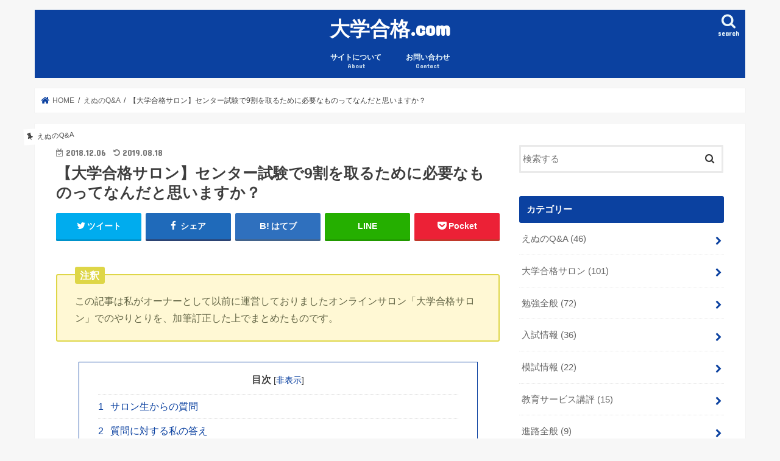

--- FILE ---
content_type: text/html; charset=UTF-8
request_url: https://xn--8prz2jk2buxw.com/%E3%80%90%E5%A4%A7%E5%AD%A6%E5%90%88%E6%A0%BC%E3%82%B5%E3%83%AD%E3%83%B3%E3%80%91%E3%82%BB%E3%83%B3%E3%82%BF%E3%83%BC%E8%A9%A6%E9%A8%93%E3%81%A79%E5%89%B2%E3%82%92%E5%8F%96%E3%82%8B%E3%81%9F%E3%82%81/
body_size: 18096
content:
<!doctype html>
<html dir="ltr" lang="ja"
	prefix="og: https://ogp.me/ns#" >

<head>
<meta charset="utf-8">
<meta http-equiv="X-UA-Compatible" content="IE=edge">

<meta name="HandheldFriendly" content="True">
<meta name="MobileOptimized" content="320">
<meta name="viewport" content="width=device-width, initial-scale=1"/>


<link rel="pingback" href="https://xn--8prz2jk2buxw.com/xmlrpc.php">

<!--[if IE]>
<![endif]-->




		<!-- All in One SEO 4.2.1.1 -->
		<title>【大学合格サロン】センター試験で9割を取るために必要なものってなんだと思いますか？ | 大学合格.com</title>
		<meta name="robots" content="max-image-preview:large" />
		<link rel="canonical" href="https://xn--8prz2jk2buxw.com/%e3%80%90%e5%a4%a7%e5%ad%a6%e5%90%88%e6%a0%bc%e3%82%b5%e3%83%ad%e3%83%b3%e3%80%91%e3%82%bb%e3%83%b3%e3%82%bf%e3%83%bc%e8%a9%a6%e9%a8%93%e3%81%a79%e5%89%b2%e3%82%92%e5%8f%96%e3%82%8b%e3%81%9f%e3%82%81/" />
		<meta property="og:locale" content="ja_JP" />
		<meta property="og:site_name" content="大学合格.com" />
		<meta property="og:type" content="article" />
		<meta property="og:title" content="【大学合格サロン】センター試験で9割を取るために必要なものってなんだと思いますか？ | 大学合格.com" />
		<meta property="og:url" content="https://xn--8prz2jk2buxw.com/%e3%80%90%e5%a4%a7%e5%ad%a6%e5%90%88%e6%a0%bc%e3%82%b5%e3%83%ad%e3%83%b3%e3%80%91%e3%82%bb%e3%83%b3%e3%82%bf%e3%83%bc%e8%a9%a6%e9%a8%93%e3%81%a79%e5%89%b2%e3%82%92%e5%8f%96%e3%82%8b%e3%81%9f%e3%82%81/" />
		<meta property="fb:admins" content="100009886600933" />
		<meta property="og:image" content="https://xn--8prz2jk2buxw.com/wp-content/uploads/2018/07/Screen-Shot-2018-09-04-at-20.05.28.png" />
		<meta property="og:image:secure_url" content="https://xn--8prz2jk2buxw.com/wp-content/uploads/2018/07/Screen-Shot-2018-09-04-at-20.05.28.png" />
		<meta property="og:image:width" content="562" />
		<meta property="og:image:height" content="366" />
		<meta property="article:published_time" content="2018-12-06T02:11:26+00:00" />
		<meta property="article:modified_time" content="2019-08-17T15:41:07+00:00" />
		<meta name="twitter:card" content="summary_large_image" />
		<meta name="twitter:site" content="@univ_pass_com" />
		<meta name="twitter:title" content="【大学合格サロン】センター試験で9割を取るために必要なものってなんだと思いますか？ | 大学合格.com" />
		<meta name="twitter:creator" content="@univ_pass_com" />
		<meta name="twitter:image" content="https://xn--8prz2jk2buxw.com/wp-content/uploads/2018/07/Screen-Shot-2018-09-04-at-20.05.28.png" />
		<meta name="google" content="nositelinkssearchbox" />
		<script type="application/ld+json" class="aioseo-schema">
			{"@context":"https:\/\/schema.org","@graph":[{"@type":"WebSite","@id":"https:\/\/xn--8prz2jk2buxw.com\/#website","url":"https:\/\/xn--8prz2jk2buxw.com\/","name":"\u5927\u5b66\u5408\u683c.com","description":"\u5927\u5b66\u306b\u5408\u683c\u3059\u308b\u305f\u3081\u306e\u60c5\u5831\u30b5\u30a4\u30c8","inLanguage":"ja","publisher":{"@id":"https:\/\/xn--8prz2jk2buxw.com\/#organization"}},{"@type":"Organization","@id":"https:\/\/xn--8prz2jk2buxw.com\/#organization","name":"\u5927\u5b66\u5408\u683c.com","url":"https:\/\/xn--8prz2jk2buxw.com\/","sameAs":["https:\/\/twitter.com\/univ_pass_com"]},{"@type":"BreadcrumbList","@id":"https:\/\/xn--8prz2jk2buxw.com\/%e3%80%90%e5%a4%a7%e5%ad%a6%e5%90%88%e6%a0%bc%e3%82%b5%e3%83%ad%e3%83%b3%e3%80%91%e3%82%bb%e3%83%b3%e3%82%bf%e3%83%bc%e8%a9%a6%e9%a8%93%e3%81%a79%e5%89%b2%e3%82%92%e5%8f%96%e3%82%8b%e3%81%9f%e3%82%81\/#breadcrumblist","itemListElement":[{"@type":"ListItem","@id":"https:\/\/xn--8prz2jk2buxw.com\/#listItem","position":1,"item":{"@type":"WebPage","@id":"https:\/\/xn--8prz2jk2buxw.com\/","name":"\u30db\u30fc\u30e0","description":"\u5927\u5b66\u5408\u683c\u306e\u5f79\u306b\u7acb\u3064\u60c5\u5831\u3092\u307e\u3068\u3081\u305f\u30b5\u30a4\u30c8\u3067\u3059\u3002","url":"https:\/\/xn--8prz2jk2buxw.com\/"},"nextItem":"https:\/\/xn--8prz2jk2buxw.com\/%e3%80%90%e5%a4%a7%e5%ad%a6%e5%90%88%e6%a0%bc%e3%82%b5%e3%83%ad%e3%83%b3%e3%80%91%e3%82%bb%e3%83%b3%e3%82%bf%e3%83%bc%e8%a9%a6%e9%a8%93%e3%81%a79%e5%89%b2%e3%82%92%e5%8f%96%e3%82%8b%e3%81%9f%e3%82%81\/#listItem"},{"@type":"ListItem","@id":"https:\/\/xn--8prz2jk2buxw.com\/%e3%80%90%e5%a4%a7%e5%ad%a6%e5%90%88%e6%a0%bc%e3%82%b5%e3%83%ad%e3%83%b3%e3%80%91%e3%82%bb%e3%83%b3%e3%82%bf%e3%83%bc%e8%a9%a6%e9%a8%93%e3%81%a79%e5%89%b2%e3%82%92%e5%8f%96%e3%82%8b%e3%81%9f%e3%82%81\/#listItem","position":2,"item":{"@type":"WebPage","@id":"https:\/\/xn--8prz2jk2buxw.com\/%e3%80%90%e5%a4%a7%e5%ad%a6%e5%90%88%e6%a0%bc%e3%82%b5%e3%83%ad%e3%83%b3%e3%80%91%e3%82%bb%e3%83%b3%e3%82%bf%e3%83%bc%e8%a9%a6%e9%a8%93%e3%81%a79%e5%89%b2%e3%82%92%e5%8f%96%e3%82%8b%e3%81%9f%e3%82%81\/","name":"\u3010\u5927\u5b66\u5408\u683c\u30b5\u30ed\u30f3\u3011\u30bb\u30f3\u30bf\u30fc\u8a66\u9a13\u30679\u5272\u3092\u53d6\u308b\u305f\u3081\u306b\u5fc5\u8981\u306a\u3082\u306e\u3063\u3066\u306a\u3093\u3060\u3068\u601d\u3044\u307e\u3059\u304b\uff1f","url":"https:\/\/xn--8prz2jk2buxw.com\/%e3%80%90%e5%a4%a7%e5%ad%a6%e5%90%88%e6%a0%bc%e3%82%b5%e3%83%ad%e3%83%b3%e3%80%91%e3%82%bb%e3%83%b3%e3%82%bf%e3%83%bc%e8%a9%a6%e9%a8%93%e3%81%a79%e5%89%b2%e3%82%92%e5%8f%96%e3%82%8b%e3%81%9f%e3%82%81\/"},"previousItem":"https:\/\/xn--8prz2jk2buxw.com\/#listItem"}]},{"@type":"Person","@id":"https:\/\/xn--8prz2jk2buxw.com\/author\/shogonogi\/#author","url":"https:\/\/xn--8prz2jk2buxw.com\/author\/shogonogi\/","name":"\u3048\u306c","image":{"@type":"ImageObject","@id":"https:\/\/xn--8prz2jk2buxw.com\/%e3%80%90%e5%a4%a7%e5%ad%a6%e5%90%88%e6%a0%bc%e3%82%b5%e3%83%ad%e3%83%b3%e3%80%91%e3%82%bb%e3%83%b3%e3%82%bf%e3%83%bc%e8%a9%a6%e9%a8%93%e3%81%a79%e5%89%b2%e3%82%92%e5%8f%96%e3%82%8b%e3%81%9f%e3%82%81\/#authorImage","url":"https:\/\/secure.gravatar.com\/avatar\/0df9fd260533416bce41ec6beb63e534?s=96&d=mm&r=g","width":96,"height":96,"caption":"\u3048\u306c"},"sameAs":["https:\/\/twitter.com\/univ_pass_com"]},{"@type":"WebPage","@id":"https:\/\/xn--8prz2jk2buxw.com\/%e3%80%90%e5%a4%a7%e5%ad%a6%e5%90%88%e6%a0%bc%e3%82%b5%e3%83%ad%e3%83%b3%e3%80%91%e3%82%bb%e3%83%b3%e3%82%bf%e3%83%bc%e8%a9%a6%e9%a8%93%e3%81%a79%e5%89%b2%e3%82%92%e5%8f%96%e3%82%8b%e3%81%9f%e3%82%81\/#webpage","url":"https:\/\/xn--8prz2jk2buxw.com\/%e3%80%90%e5%a4%a7%e5%ad%a6%e5%90%88%e6%a0%bc%e3%82%b5%e3%83%ad%e3%83%b3%e3%80%91%e3%82%bb%e3%83%b3%e3%82%bf%e3%83%bc%e8%a9%a6%e9%a8%93%e3%81%a79%e5%89%b2%e3%82%92%e5%8f%96%e3%82%8b%e3%81%9f%e3%82%81\/","name":"\u3010\u5927\u5b66\u5408\u683c\u30b5\u30ed\u30f3\u3011\u30bb\u30f3\u30bf\u30fc\u8a66\u9a13\u30679\u5272\u3092\u53d6\u308b\u305f\u3081\u306b\u5fc5\u8981\u306a\u3082\u306e\u3063\u3066\u306a\u3093\u3060\u3068\u601d\u3044\u307e\u3059\u304b\uff1f | \u5927\u5b66\u5408\u683c.com","inLanguage":"ja","isPartOf":{"@id":"https:\/\/xn--8prz2jk2buxw.com\/#website"},"breadcrumb":{"@id":"https:\/\/xn--8prz2jk2buxw.com\/%e3%80%90%e5%a4%a7%e5%ad%a6%e5%90%88%e6%a0%bc%e3%82%b5%e3%83%ad%e3%83%b3%e3%80%91%e3%82%bb%e3%83%b3%e3%82%bf%e3%83%bc%e8%a9%a6%e9%a8%93%e3%81%a79%e5%89%b2%e3%82%92%e5%8f%96%e3%82%8b%e3%81%9f%e3%82%81\/#breadcrumblist"},"author":"https:\/\/xn--8prz2jk2buxw.com\/author\/shogonogi\/#author","creator":"https:\/\/xn--8prz2jk2buxw.com\/author\/shogonogi\/#author","image":{"@type":"ImageObject","@id":"https:\/\/xn--8prz2jk2buxw.com\/#mainImage","url":"https:\/\/xn--8prz2jk2buxw.com\/wp-content\/uploads\/2018\/07\/Screen-Shot-2018-09-04-at-20.05.28.png","width":562,"height":366,"caption":"\u30bb\u30f3\u30bf\u30fc\u8a66\u9a13"},"primaryImageOfPage":{"@id":"https:\/\/xn--8prz2jk2buxw.com\/%e3%80%90%e5%a4%a7%e5%ad%a6%e5%90%88%e6%a0%bc%e3%82%b5%e3%83%ad%e3%83%b3%e3%80%91%e3%82%bb%e3%83%b3%e3%82%bf%e3%83%bc%e8%a9%a6%e9%a8%93%e3%81%a79%e5%89%b2%e3%82%92%e5%8f%96%e3%82%8b%e3%81%9f%e3%82%81\/#mainImage"},"datePublished":"2018-12-06T02:11:26+09:00","dateModified":"2019-08-17T15:41:07+09:00"},{"@type":"Article","@id":"https:\/\/xn--8prz2jk2buxw.com\/%e3%80%90%e5%a4%a7%e5%ad%a6%e5%90%88%e6%a0%bc%e3%82%b5%e3%83%ad%e3%83%b3%e3%80%91%e3%82%bb%e3%83%b3%e3%82%bf%e3%83%bc%e8%a9%a6%e9%a8%93%e3%81%a79%e5%89%b2%e3%82%92%e5%8f%96%e3%82%8b%e3%81%9f%e3%82%81\/#article","name":"\u3010\u5927\u5b66\u5408\u683c\u30b5\u30ed\u30f3\u3011\u30bb\u30f3\u30bf\u30fc\u8a66\u9a13\u30679\u5272\u3092\u53d6\u308b\u305f\u3081\u306b\u5fc5\u8981\u306a\u3082\u306e\u3063\u3066\u306a\u3093\u3060\u3068\u601d\u3044\u307e\u3059\u304b\uff1f | \u5927\u5b66\u5408\u683c.com","inLanguage":"ja","headline":"\u3010\u5927\u5b66\u5408\u683c\u30b5\u30ed\u30f3\u3011\u30bb\u30f3\u30bf\u30fc\u8a66\u9a13\u30679\u5272\u3092\u53d6\u308b\u305f\u3081\u306b\u5fc5\u8981\u306a\u3082\u306e\u3063\u3066\u306a\u3093\u3060\u3068\u601d\u3044\u307e\u3059\u304b\uff1f","author":{"@id":"https:\/\/xn--8prz2jk2buxw.com\/author\/shogonogi\/#author"},"publisher":{"@id":"https:\/\/xn--8prz2jk2buxw.com\/#organization"},"datePublished":"2018-12-06T02:11:26+09:00","dateModified":"2019-08-17T15:41:07+09:00","articleSection":"\u3048\u306c\u306eQ&amp;A, \u5927\u5b66\u5408\u683c\u30b5\u30ed\u30f3, \u52c9\u5f37\u5168\u822c","mainEntityOfPage":{"@id":"https:\/\/xn--8prz2jk2buxw.com\/%e3%80%90%e5%a4%a7%e5%ad%a6%e5%90%88%e6%a0%bc%e3%82%b5%e3%83%ad%e3%83%b3%e3%80%91%e3%82%bb%e3%83%b3%e3%82%bf%e3%83%bc%e8%a9%a6%e9%a8%93%e3%81%a79%e5%89%b2%e3%82%92%e5%8f%96%e3%82%8b%e3%81%9f%e3%82%81\/#webpage"},"isPartOf":{"@id":"https:\/\/xn--8prz2jk2buxw.com\/%e3%80%90%e5%a4%a7%e5%ad%a6%e5%90%88%e6%a0%bc%e3%82%b5%e3%83%ad%e3%83%b3%e3%80%91%e3%82%bb%e3%83%b3%e3%82%bf%e3%83%bc%e8%a9%a6%e9%a8%93%e3%81%a79%e5%89%b2%e3%82%92%e5%8f%96%e3%82%8b%e3%81%9f%e3%82%81\/#webpage"},"image":{"@type":"ImageObject","@id":"https:\/\/xn--8prz2jk2buxw.com\/#articleImage","url":"https:\/\/xn--8prz2jk2buxw.com\/wp-content\/uploads\/2018\/07\/Screen-Shot-2018-09-04-at-20.05.28.png","width":562,"height":366,"caption":"\u30bb\u30f3\u30bf\u30fc\u8a66\u9a13"}}]}
		</script>
		<!-- All in One SEO -->

<link rel='dns-prefetch' href='//webfonts.xserver.jp' />
<link rel='dns-prefetch' href='//ajax.googleapis.com' />
<link rel='dns-prefetch' href='//fonts.googleapis.com' />
<link rel='dns-prefetch' href='//maxcdn.bootstrapcdn.com' />
<link rel='dns-prefetch' href='//s.w.org' />
<link rel="alternate" type="application/rss+xml" title="大学合格.com &raquo; フィード" href="https://xn--8prz2jk2buxw.com/feed/" />
<link rel="alternate" type="application/rss+xml" title="大学合格.com &raquo; コメントフィード" href="https://xn--8prz2jk2buxw.com/comments/feed/" />
<link rel="alternate" type="application/rss+xml" title="大学合格.com &raquo; 【大学合格サロン】センター試験で9割を取るために必要なものってなんだと思いますか？ のコメントのフィード" href="https://xn--8prz2jk2buxw.com/%e3%80%90%e5%a4%a7%e5%ad%a6%e5%90%88%e6%a0%bc%e3%82%b5%e3%83%ad%e3%83%b3%e3%80%91%e3%82%bb%e3%83%b3%e3%82%bf%e3%83%bc%e8%a9%a6%e9%a8%93%e3%81%a79%e5%89%b2%e3%82%92%e5%8f%96%e3%82%8b%e3%81%9f%e3%82%81/feed/" />
		<!-- This site uses the Google Analytics by MonsterInsights plugin v8.10.0 - Using Analytics tracking - https://www.monsterinsights.com/ -->
		<!-- Note: MonsterInsights is not currently configured on this site. The site owner needs to authenticate with Google Analytics in the MonsterInsights settings panel. -->
					<!-- No UA code set -->
				<!-- / Google Analytics by MonsterInsights -->
		<script type="text/javascript">
window._wpemojiSettings = {"baseUrl":"https:\/\/s.w.org\/images\/core\/emoji\/14.0.0\/72x72\/","ext":".png","svgUrl":"https:\/\/s.w.org\/images\/core\/emoji\/14.0.0\/svg\/","svgExt":".svg","source":{"concatemoji":"https:\/\/xn--8prz2jk2buxw.com\/wp-includes\/js\/wp-emoji-release.min.js"}};
/*! This file is auto-generated */
!function(e,a,t){var n,r,o,i=a.createElement("canvas"),p=i.getContext&&i.getContext("2d");function s(e,t){var a=String.fromCharCode,e=(p.clearRect(0,0,i.width,i.height),p.fillText(a.apply(this,e),0,0),i.toDataURL());return p.clearRect(0,0,i.width,i.height),p.fillText(a.apply(this,t),0,0),e===i.toDataURL()}function c(e){var t=a.createElement("script");t.src=e,t.defer=t.type="text/javascript",a.getElementsByTagName("head")[0].appendChild(t)}for(o=Array("flag","emoji"),t.supports={everything:!0,everythingExceptFlag:!0},r=0;r<o.length;r++)t.supports[o[r]]=function(e){if(!p||!p.fillText)return!1;switch(p.textBaseline="top",p.font="600 32px Arial",e){case"flag":return s([127987,65039,8205,9895,65039],[127987,65039,8203,9895,65039])?!1:!s([55356,56826,55356,56819],[55356,56826,8203,55356,56819])&&!s([55356,57332,56128,56423,56128,56418,56128,56421,56128,56430,56128,56423,56128,56447],[55356,57332,8203,56128,56423,8203,56128,56418,8203,56128,56421,8203,56128,56430,8203,56128,56423,8203,56128,56447]);case"emoji":return!s([129777,127995,8205,129778,127999],[129777,127995,8203,129778,127999])}return!1}(o[r]),t.supports.everything=t.supports.everything&&t.supports[o[r]],"flag"!==o[r]&&(t.supports.everythingExceptFlag=t.supports.everythingExceptFlag&&t.supports[o[r]]);t.supports.everythingExceptFlag=t.supports.everythingExceptFlag&&!t.supports.flag,t.DOMReady=!1,t.readyCallback=function(){t.DOMReady=!0},t.supports.everything||(n=function(){t.readyCallback()},a.addEventListener?(a.addEventListener("DOMContentLoaded",n,!1),e.addEventListener("load",n,!1)):(e.attachEvent("onload",n),a.attachEvent("onreadystatechange",function(){"complete"===a.readyState&&t.readyCallback()})),(e=t.source||{}).concatemoji?c(e.concatemoji):e.wpemoji&&e.twemoji&&(c(e.twemoji),c(e.wpemoji)))}(window,document,window._wpemojiSettings);
</script>
<style type="text/css">
img.wp-smiley,
img.emoji {
	display: inline !important;
	border: none !important;
	box-shadow: none !important;
	height: 1em !important;
	width: 1em !important;
	margin: 0 0.07em !important;
	vertical-align: -0.1em !important;
	background: none !important;
	padding: 0 !important;
}
</style>
	<link rel='stylesheet' id='wp-block-library-css'  href='https://xn--8prz2jk2buxw.com/wp-includes/css/dist/block-library/style.min.css' type='text/css' media='all' />
<style id='global-styles-inline-css' type='text/css'>
body{--wp--preset--color--black: #000000;--wp--preset--color--cyan-bluish-gray: #abb8c3;--wp--preset--color--white: #ffffff;--wp--preset--color--pale-pink: #f78da7;--wp--preset--color--vivid-red: #cf2e2e;--wp--preset--color--luminous-vivid-orange: #ff6900;--wp--preset--color--luminous-vivid-amber: #fcb900;--wp--preset--color--light-green-cyan: #7bdcb5;--wp--preset--color--vivid-green-cyan: #00d084;--wp--preset--color--pale-cyan-blue: #8ed1fc;--wp--preset--color--vivid-cyan-blue: #0693e3;--wp--preset--color--vivid-purple: #9b51e0;--wp--preset--gradient--vivid-cyan-blue-to-vivid-purple: linear-gradient(135deg,rgba(6,147,227,1) 0%,rgb(155,81,224) 100%);--wp--preset--gradient--light-green-cyan-to-vivid-green-cyan: linear-gradient(135deg,rgb(122,220,180) 0%,rgb(0,208,130) 100%);--wp--preset--gradient--luminous-vivid-amber-to-luminous-vivid-orange: linear-gradient(135deg,rgba(252,185,0,1) 0%,rgba(255,105,0,1) 100%);--wp--preset--gradient--luminous-vivid-orange-to-vivid-red: linear-gradient(135deg,rgba(255,105,0,1) 0%,rgb(207,46,46) 100%);--wp--preset--gradient--very-light-gray-to-cyan-bluish-gray: linear-gradient(135deg,rgb(238,238,238) 0%,rgb(169,184,195) 100%);--wp--preset--gradient--cool-to-warm-spectrum: linear-gradient(135deg,rgb(74,234,220) 0%,rgb(151,120,209) 20%,rgb(207,42,186) 40%,rgb(238,44,130) 60%,rgb(251,105,98) 80%,rgb(254,248,76) 100%);--wp--preset--gradient--blush-light-purple: linear-gradient(135deg,rgb(255,206,236) 0%,rgb(152,150,240) 100%);--wp--preset--gradient--blush-bordeaux: linear-gradient(135deg,rgb(254,205,165) 0%,rgb(254,45,45) 50%,rgb(107,0,62) 100%);--wp--preset--gradient--luminous-dusk: linear-gradient(135deg,rgb(255,203,112) 0%,rgb(199,81,192) 50%,rgb(65,88,208) 100%);--wp--preset--gradient--pale-ocean: linear-gradient(135deg,rgb(255,245,203) 0%,rgb(182,227,212) 50%,rgb(51,167,181) 100%);--wp--preset--gradient--electric-grass: linear-gradient(135deg,rgb(202,248,128) 0%,rgb(113,206,126) 100%);--wp--preset--gradient--midnight: linear-gradient(135deg,rgb(2,3,129) 0%,rgb(40,116,252) 100%);--wp--preset--duotone--dark-grayscale: url('#wp-duotone-dark-grayscale');--wp--preset--duotone--grayscale: url('#wp-duotone-grayscale');--wp--preset--duotone--purple-yellow: url('#wp-duotone-purple-yellow');--wp--preset--duotone--blue-red: url('#wp-duotone-blue-red');--wp--preset--duotone--midnight: url('#wp-duotone-midnight');--wp--preset--duotone--magenta-yellow: url('#wp-duotone-magenta-yellow');--wp--preset--duotone--purple-green: url('#wp-duotone-purple-green');--wp--preset--duotone--blue-orange: url('#wp-duotone-blue-orange');--wp--preset--font-size--small: 13px;--wp--preset--font-size--medium: 20px;--wp--preset--font-size--large: 36px;--wp--preset--font-size--x-large: 42px;}.has-black-color{color: var(--wp--preset--color--black) !important;}.has-cyan-bluish-gray-color{color: var(--wp--preset--color--cyan-bluish-gray) !important;}.has-white-color{color: var(--wp--preset--color--white) !important;}.has-pale-pink-color{color: var(--wp--preset--color--pale-pink) !important;}.has-vivid-red-color{color: var(--wp--preset--color--vivid-red) !important;}.has-luminous-vivid-orange-color{color: var(--wp--preset--color--luminous-vivid-orange) !important;}.has-luminous-vivid-amber-color{color: var(--wp--preset--color--luminous-vivid-amber) !important;}.has-light-green-cyan-color{color: var(--wp--preset--color--light-green-cyan) !important;}.has-vivid-green-cyan-color{color: var(--wp--preset--color--vivid-green-cyan) !important;}.has-pale-cyan-blue-color{color: var(--wp--preset--color--pale-cyan-blue) !important;}.has-vivid-cyan-blue-color{color: var(--wp--preset--color--vivid-cyan-blue) !important;}.has-vivid-purple-color{color: var(--wp--preset--color--vivid-purple) !important;}.has-black-background-color{background-color: var(--wp--preset--color--black) !important;}.has-cyan-bluish-gray-background-color{background-color: var(--wp--preset--color--cyan-bluish-gray) !important;}.has-white-background-color{background-color: var(--wp--preset--color--white) !important;}.has-pale-pink-background-color{background-color: var(--wp--preset--color--pale-pink) !important;}.has-vivid-red-background-color{background-color: var(--wp--preset--color--vivid-red) !important;}.has-luminous-vivid-orange-background-color{background-color: var(--wp--preset--color--luminous-vivid-orange) !important;}.has-luminous-vivid-amber-background-color{background-color: var(--wp--preset--color--luminous-vivid-amber) !important;}.has-light-green-cyan-background-color{background-color: var(--wp--preset--color--light-green-cyan) !important;}.has-vivid-green-cyan-background-color{background-color: var(--wp--preset--color--vivid-green-cyan) !important;}.has-pale-cyan-blue-background-color{background-color: var(--wp--preset--color--pale-cyan-blue) !important;}.has-vivid-cyan-blue-background-color{background-color: var(--wp--preset--color--vivid-cyan-blue) !important;}.has-vivid-purple-background-color{background-color: var(--wp--preset--color--vivid-purple) !important;}.has-black-border-color{border-color: var(--wp--preset--color--black) !important;}.has-cyan-bluish-gray-border-color{border-color: var(--wp--preset--color--cyan-bluish-gray) !important;}.has-white-border-color{border-color: var(--wp--preset--color--white) !important;}.has-pale-pink-border-color{border-color: var(--wp--preset--color--pale-pink) !important;}.has-vivid-red-border-color{border-color: var(--wp--preset--color--vivid-red) !important;}.has-luminous-vivid-orange-border-color{border-color: var(--wp--preset--color--luminous-vivid-orange) !important;}.has-luminous-vivid-amber-border-color{border-color: var(--wp--preset--color--luminous-vivid-amber) !important;}.has-light-green-cyan-border-color{border-color: var(--wp--preset--color--light-green-cyan) !important;}.has-vivid-green-cyan-border-color{border-color: var(--wp--preset--color--vivid-green-cyan) !important;}.has-pale-cyan-blue-border-color{border-color: var(--wp--preset--color--pale-cyan-blue) !important;}.has-vivid-cyan-blue-border-color{border-color: var(--wp--preset--color--vivid-cyan-blue) !important;}.has-vivid-purple-border-color{border-color: var(--wp--preset--color--vivid-purple) !important;}.has-vivid-cyan-blue-to-vivid-purple-gradient-background{background: var(--wp--preset--gradient--vivid-cyan-blue-to-vivid-purple) !important;}.has-light-green-cyan-to-vivid-green-cyan-gradient-background{background: var(--wp--preset--gradient--light-green-cyan-to-vivid-green-cyan) !important;}.has-luminous-vivid-amber-to-luminous-vivid-orange-gradient-background{background: var(--wp--preset--gradient--luminous-vivid-amber-to-luminous-vivid-orange) !important;}.has-luminous-vivid-orange-to-vivid-red-gradient-background{background: var(--wp--preset--gradient--luminous-vivid-orange-to-vivid-red) !important;}.has-very-light-gray-to-cyan-bluish-gray-gradient-background{background: var(--wp--preset--gradient--very-light-gray-to-cyan-bluish-gray) !important;}.has-cool-to-warm-spectrum-gradient-background{background: var(--wp--preset--gradient--cool-to-warm-spectrum) !important;}.has-blush-light-purple-gradient-background{background: var(--wp--preset--gradient--blush-light-purple) !important;}.has-blush-bordeaux-gradient-background{background: var(--wp--preset--gradient--blush-bordeaux) !important;}.has-luminous-dusk-gradient-background{background: var(--wp--preset--gradient--luminous-dusk) !important;}.has-pale-ocean-gradient-background{background: var(--wp--preset--gradient--pale-ocean) !important;}.has-electric-grass-gradient-background{background: var(--wp--preset--gradient--electric-grass) !important;}.has-midnight-gradient-background{background: var(--wp--preset--gradient--midnight) !important;}.has-small-font-size{font-size: var(--wp--preset--font-size--small) !important;}.has-medium-font-size{font-size: var(--wp--preset--font-size--medium) !important;}.has-large-font-size{font-size: var(--wp--preset--font-size--large) !important;}.has-x-large-font-size{font-size: var(--wp--preset--font-size--x-large) !important;}
</style>
<link rel='stylesheet' id='contact-form-7-css'  href='https://xn--8prz2jk2buxw.com/wp-content/plugins/contact-form-7/includes/css/styles.css' type='text/css' media='all' />
<link rel='stylesheet' id='toc-screen-css'  href='https://xn--8prz2jk2buxw.com/wp-content/plugins/table-of-contents-plus/screen.min.css' type='text/css' media='all' />
<link rel='stylesheet' id='yyi_rinker_stylesheet-css'  href='https://xn--8prz2jk2buxw.com/wp-content/plugins/yyi-rinker/css/style.css?v=1.1.7' type='text/css' media='all' />
<link rel='stylesheet' id='style-css'  href='https://xn--8prz2jk2buxw.com/wp-content/themes/jstork/style.css' type='text/css' media='all' />
<link rel='stylesheet' id='child-style-css'  href='https://xn--8prz2jk2buxw.com/wp-content/themes/jstork_custom/style.css' type='text/css' media='all' />
<link rel='stylesheet' id='slick-css'  href='https://xn--8prz2jk2buxw.com/wp-content/themes/jstork/library/css/slick.css' type='text/css' media='all' />
<link rel='stylesheet' id='shortcode-css'  href='https://xn--8prz2jk2buxw.com/wp-content/themes/jstork/library/css/shortcode.css' type='text/css' media='all' />
<link rel='stylesheet' id='gf_Concert-css'  href='//fonts.googleapis.com/css?family=Concert+One' type='text/css' media='all' />
<link rel='stylesheet' id='gf_Lato-css'  href='//fonts.googleapis.com/css?family=Lato' type='text/css' media='all' />
<link rel='stylesheet' id='fontawesome-css'  href='//maxcdn.bootstrapcdn.com/font-awesome/4.7.0/css/font-awesome.min.css' type='text/css' media='all' />
<link rel='stylesheet' id='remodal-css'  href='https://xn--8prz2jk2buxw.com/wp-content/themes/jstork/library/css/remodal.css' type='text/css' media='all' />
<link rel='stylesheet' id='animate-css'  href='https://xn--8prz2jk2buxw.com/wp-content/themes/jstork/library/css/animate.min.css' type='text/css' media='all' />
<script type='text/javascript' src='//ajax.googleapis.com/ajax/libs/jquery/1.12.4/jquery.min.js' id='jquery-js'></script>
<script type='text/javascript' src='//webfonts.xserver.jp/js/xserver.js' id='typesquare_std-js'></script>
<script type='text/javascript' src='https://xn--8prz2jk2buxw.com/wp-content/plugins/yyi-rinker/js/event-tracking.js?v=1.1.7' id='yyi_rinker_event_tracking_script-js'></script>
<link rel="https://api.w.org/" href="https://xn--8prz2jk2buxw.com/wp-json/" /><link rel="alternate" type="application/json" href="https://xn--8prz2jk2buxw.com/wp-json/wp/v2/posts/5966" /><link rel="EditURI" type="application/rsd+xml" title="RSD" href="https://xn--8prz2jk2buxw.com/xmlrpc.php?rsd" />
<link rel="wlwmanifest" type="application/wlwmanifest+xml" href="https://xn--8prz2jk2buxw.com/wp-includes/wlwmanifest.xml" /> 

<link rel='shortlink' href='https://xn--8prz2jk2buxw.com/?p=5966' />
<link rel="alternate" type="application/json+oembed" href="https://xn--8prz2jk2buxw.com/wp-json/oembed/1.0/embed?url=https%3A%2F%2Fxn--8prz2jk2buxw.com%2F%25e3%2580%2590%25e5%25a4%25a7%25e5%25ad%25a6%25e5%2590%2588%25e6%25a0%25bc%25e3%2582%25b5%25e3%2583%25ad%25e3%2583%25b3%25e3%2580%2591%25e3%2582%25bb%25e3%2583%25b3%25e3%2582%25bf%25e3%2583%25bc%25e8%25a9%25a6%25e9%25a8%2593%25e3%2581%25a79%25e5%2589%25b2%25e3%2582%2592%25e5%258f%2596%25e3%2582%258b%25e3%2581%259f%25e3%2582%2581%2F" />
<link rel="alternate" type="text/xml+oembed" href="https://xn--8prz2jk2buxw.com/wp-json/oembed/1.0/embed?url=https%3A%2F%2Fxn--8prz2jk2buxw.com%2F%25e3%2580%2590%25e5%25a4%25a7%25e5%25ad%25a6%25e5%2590%2588%25e6%25a0%25bc%25e3%2582%25b5%25e3%2583%25ad%25e3%2583%25b3%25e3%2580%2591%25e3%2582%25bb%25e3%2583%25b3%25e3%2582%25bf%25e3%2583%25bc%25e8%25a9%25a6%25e9%25a8%2593%25e3%2581%25a79%25e5%2589%25b2%25e3%2582%2592%25e5%258f%2596%25e3%2582%258b%25e3%2581%259f%25e3%2582%2581%2F&#038;format=xml" />
<style type="text/css">div#toc_container {background: #ffffff;border: 1px solid #0b41a0;}</style><script type="text/javascript" language="javascript">
    var vc_pid = "885356900";
</script><script type="text/javascript" src="//aml.valuecommerce.com/vcdal.js" async></script><style>
.yyi-rinker-images {
    display: flex;
    justify-content: center;
    align-items: center;
    position: relative;

}
div.yyi-rinker-image img.yyi-rinker-main-img.hidden {
    display: none;
}

.yyi-rinker-images-arrow {
    cursor: pointer;
    position: absolute;
    top: 50%;
    display: block;
    margin-top: -11px;
    opacity: 0.6;
    width: 22px;
}

.yyi-rinker-images-arrow-left{
    left: -10px;
}
.yyi-rinker-images-arrow-right{
    right: -10px;
}

.yyi-rinker-images-arrow-left.hidden {
    display: none;
}

.yyi-rinker-images-arrow-right.hidden {
    display: none;
}
div.yyi-rinker-contents.yyi-rinker-design-tate  div.yyi-rinker-box{
    flex-direction: column;
}

div.yyi-rinker-contents.yyi-rinker-design-slim div.yyi-rinker-box .yyi-rinker-links {
    flex-direction: column;
}

div.yyi-rinker-contents.yyi-rinker-design-slim div.yyi-rinker-info {
    width: 100%;
}

div.yyi-rinker-contents.yyi-rinker-design-slim .yyi-rinker-title {
    text-align: center;
}

div.yyi-rinker-contents.yyi-rinker-design-slim .yyi-rinker-links {
    text-align: center;
}
div.yyi-rinker-contents.yyi-rinker-design-slim .yyi-rinker-image {
    margin: auto;
}

div.yyi-rinker-contents.yyi-rinker-design-slim div.yyi-rinker-info ul.yyi-rinker-links li {
	align-self: stretch;
}
div.yyi-rinker-contents.yyi-rinker-design-slim div.yyi-rinker-box div.yyi-rinker-info {
	padding: 0;
}
div.yyi-rinker-contents.yyi-rinker-design-slim div.yyi-rinker-box {
	flex-direction: column;
	padding: 14px 5px 0;
}

.yyi-rinker-design-slim div.yyi-rinker-box div.yyi-rinker-info {
	text-align: center;
}

.yyi-rinker-design-slim div.price-box span.price {
	display: block;
}

div.yyi-rinker-contents.yyi-rinker-design-slim div.yyi-rinker-info div.yyi-rinker-title a{
	font-size:16px;
}

div.yyi-rinker-contents.yyi-rinker-design-slim ul.yyi-rinker-links li.amazonkindlelink:before,  div.yyi-rinker-contents.yyi-rinker-design-slim ul.yyi-rinker-links li.amazonlink:before,  div.yyi-rinker-contents.yyi-rinker-design-slim ul.yyi-rinker-links li.rakutenlink:before,  div.yyi-rinker-contents.yyi-rinker-design-slim ul.yyi-rinker-links li.yahoolink:before {
	font-size:12px;
}

div.yyi-rinker-contents.yyi-rinker-design-slim ul.yyi-rinker-links li a {
	font-size: 13px;
}
.entry-content ul.yyi-rinker-links li {
	padding: 0;
}

				</style><style type="text/css">
body{color: #3E3E3E;}
a, #breadcrumb li.bc_homelink a::before, .authorbox .author_sns li a::before{color: #0b41a0;}
a:hover{color: #E69B9B;}
.article-footer .post-categories li a,.article-footer .tags a,.accordionBtn{  background: #0b41a0;  border-color: #0b41a0;}
.article-footer .tags a{color:#0b41a0; background: none;}
.article-footer .post-categories li a:hover,.article-footer .tags a:hover,.accordionBtn.active{ background:#E69B9B;  border-color:#E69B9B;}
input[type="text"],input[type="password"],input[type="datetime"],input[type="datetime-local"],input[type="date"],input[type="month"],input[type="time"],input[type="week"],input[type="number"],input[type="email"],input[type="url"],input[type="search"],input[type="tel"],input[type="color"],select,textarea,.field { background-color: #ffffff;}
.header{color: #ffffff;}
.bgfull .header,.header.bg,.header #inner-header,.menu-sp{background: #0b41a0;}
#logo a{color: #ffffff;}
#g_nav .nav li a,.nav_btn,.menu-sp a,.menu-sp a,.menu-sp > ul:after{color: #edf9fc;}
#logo a:hover,#g_nav .nav li a:hover,.nav_btn:hover{color:#eeeeee;}
@media only screen and (min-width: 768px) {
.nav > li > a:after{background: #eeeeee;}
.nav ul {background: #0b41a0;}
#g_nav .nav li ul.sub-menu li a{color: #f7f7f7;}
}
@media only screen and (max-width: 1165px) {
.site_description{background: #0b41a0; color: #ffffff;}
}
#inner-content, #breadcrumb, .entry-content blockquote:before, .entry-content blockquote:after{background: #ffffff}
.top-post-list .post-list:before{background: #0b41a0;}
.widget li a:after{color: #0b41a0;}
.entry-content h2,.widgettitle,.accordion::before{background: #0b41a0; color: #ffffff;}
.entry-content h3{border-color: #0b41a0;}
.h_boader .entry-content h2{border-color: #0b41a0; color: #3E3E3E;}
.h_balloon .entry-content h2:after{border-top-color: #0b41a0;}
.entry-content ul li:before{ background: #0b41a0;}
.entry-content ol li:before{ background: #0b41a0;}
.post-list-card .post-list .eyecatch .cat-name,.top-post-list .post-list .eyecatch .cat-name,.byline .cat-name,.single .authorbox .author-newpost li .cat-name,.related-box li .cat-name,.carouselwrap .cat-name,.eyecatch .cat-name{background: #ffffff; color:  #444444;}
ul.wpp-list li a:before{background: #0b41a0; color: #ffffff;}
.readmore a{border:1px solid #0b41a0;color:#0b41a0;}
.readmore a:hover{background:#0b41a0;color:#fff;}
.btn-wrap a{background: #0b41a0;border: 1px solid #0b41a0;}
.btn-wrap a:hover{background: #E69B9B;border-color: #E69B9B;}
.btn-wrap.simple a{border:1px solid #0b41a0;color:#0b41a0;}
.btn-wrap.simple a:hover{background:#0b41a0;}
.blue-btn, .comment-reply-link, #submit { background-color: #0b41a0; }
.blue-btn:hover, .comment-reply-link:hover, #submit:hover, .blue-btn:focus, .comment-reply-link:focus, #submit:focus {background-color: #E69B9B; }
#sidebar1{color: #444444;}
.widget:not(.widget_text) a{color:#666666;}
.widget:not(.widget_text) a:hover{color:#999999;}
.bgfull #footer-top,#footer-top .inner,.cta-inner{background-color: #0b41a0; color: #ffffff;}
.footer a,#footer-top a{color: #f7f7f7;}
#footer-top .widgettitle{color: #ffffff;}
.bgfull .footer,.footer.bg,.footer .inner {background-color: #0b41a0;color: #ffffff;}
.footer-links li a:before{ color: #0b41a0;}
.pagination a, .pagination span,.page-links a{border-color: #0b41a0; color: #0b41a0;}
.pagination .current,.pagination .current:hover,.page-links ul > li > span{background-color: #0b41a0; border-color: #0b41a0;}
.pagination a:hover, .pagination a:focus,.page-links a:hover, .page-links a:focus{background-color: #0b41a0; color: #fff;}
</style>
<link rel="icon" href="https://xn--8prz2jk2buxw.com/wp-content/uploads/2018/08/cropped-Screen-Shot-2018-08-27-at-12.16.09-32x32.png" sizes="32x32" />
<link rel="icon" href="https://xn--8prz2jk2buxw.com/wp-content/uploads/2018/08/cropped-Screen-Shot-2018-08-27-at-12.16.09-192x192.png" sizes="192x192" />
<link rel="apple-touch-icon" href="https://xn--8prz2jk2buxw.com/wp-content/uploads/2018/08/cropped-Screen-Shot-2018-08-27-at-12.16.09-180x180.png" />
<meta name="msapplication-TileImage" content="https://xn--8prz2jk2buxw.com/wp-content/uploads/2018/08/cropped-Screen-Shot-2018-08-27-at-12.16.09-270x270.png" />
</head>

<body class="post-template-default single single-post postid-5966 single-format-standard bg pannavi_on h_default sidebarright date_on">
	<svg xmlns="http://www.w3.org/2000/svg" viewBox="0 0 0 0" width="0" height="0" focusable="false" role="none" style="visibility: hidden; position: absolute; left: -9999px; overflow: hidden;" ><defs><filter id="wp-duotone-dark-grayscale"><feColorMatrix color-interpolation-filters="sRGB" type="matrix" values=" .299 .587 .114 0 0 .299 .587 .114 0 0 .299 .587 .114 0 0 .299 .587 .114 0 0 " /><feComponentTransfer color-interpolation-filters="sRGB" ><feFuncR type="table" tableValues="0 0.49803921568627" /><feFuncG type="table" tableValues="0 0.49803921568627" /><feFuncB type="table" tableValues="0 0.49803921568627" /><feFuncA type="table" tableValues="1 1" /></feComponentTransfer><feComposite in2="SourceGraphic" operator="in" /></filter></defs></svg><svg xmlns="http://www.w3.org/2000/svg" viewBox="0 0 0 0" width="0" height="0" focusable="false" role="none" style="visibility: hidden; position: absolute; left: -9999px; overflow: hidden;" ><defs><filter id="wp-duotone-grayscale"><feColorMatrix color-interpolation-filters="sRGB" type="matrix" values=" .299 .587 .114 0 0 .299 .587 .114 0 0 .299 .587 .114 0 0 .299 .587 .114 0 0 " /><feComponentTransfer color-interpolation-filters="sRGB" ><feFuncR type="table" tableValues="0 1" /><feFuncG type="table" tableValues="0 1" /><feFuncB type="table" tableValues="0 1" /><feFuncA type="table" tableValues="1 1" /></feComponentTransfer><feComposite in2="SourceGraphic" operator="in" /></filter></defs></svg><svg xmlns="http://www.w3.org/2000/svg" viewBox="0 0 0 0" width="0" height="0" focusable="false" role="none" style="visibility: hidden; position: absolute; left: -9999px; overflow: hidden;" ><defs><filter id="wp-duotone-purple-yellow"><feColorMatrix color-interpolation-filters="sRGB" type="matrix" values=" .299 .587 .114 0 0 .299 .587 .114 0 0 .299 .587 .114 0 0 .299 .587 .114 0 0 " /><feComponentTransfer color-interpolation-filters="sRGB" ><feFuncR type="table" tableValues="0.54901960784314 0.98823529411765" /><feFuncG type="table" tableValues="0 1" /><feFuncB type="table" tableValues="0.71764705882353 0.25490196078431" /><feFuncA type="table" tableValues="1 1" /></feComponentTransfer><feComposite in2="SourceGraphic" operator="in" /></filter></defs></svg><svg xmlns="http://www.w3.org/2000/svg" viewBox="0 0 0 0" width="0" height="0" focusable="false" role="none" style="visibility: hidden; position: absolute; left: -9999px; overflow: hidden;" ><defs><filter id="wp-duotone-blue-red"><feColorMatrix color-interpolation-filters="sRGB" type="matrix" values=" .299 .587 .114 0 0 .299 .587 .114 0 0 .299 .587 .114 0 0 .299 .587 .114 0 0 " /><feComponentTransfer color-interpolation-filters="sRGB" ><feFuncR type="table" tableValues="0 1" /><feFuncG type="table" tableValues="0 0.27843137254902" /><feFuncB type="table" tableValues="0.5921568627451 0.27843137254902" /><feFuncA type="table" tableValues="1 1" /></feComponentTransfer><feComposite in2="SourceGraphic" operator="in" /></filter></defs></svg><svg xmlns="http://www.w3.org/2000/svg" viewBox="0 0 0 0" width="0" height="0" focusable="false" role="none" style="visibility: hidden; position: absolute; left: -9999px; overflow: hidden;" ><defs><filter id="wp-duotone-midnight"><feColorMatrix color-interpolation-filters="sRGB" type="matrix" values=" .299 .587 .114 0 0 .299 .587 .114 0 0 .299 .587 .114 0 0 .299 .587 .114 0 0 " /><feComponentTransfer color-interpolation-filters="sRGB" ><feFuncR type="table" tableValues="0 0" /><feFuncG type="table" tableValues="0 0.64705882352941" /><feFuncB type="table" tableValues="0 1" /><feFuncA type="table" tableValues="1 1" /></feComponentTransfer><feComposite in2="SourceGraphic" operator="in" /></filter></defs></svg><svg xmlns="http://www.w3.org/2000/svg" viewBox="0 0 0 0" width="0" height="0" focusable="false" role="none" style="visibility: hidden; position: absolute; left: -9999px; overflow: hidden;" ><defs><filter id="wp-duotone-magenta-yellow"><feColorMatrix color-interpolation-filters="sRGB" type="matrix" values=" .299 .587 .114 0 0 .299 .587 .114 0 0 .299 .587 .114 0 0 .299 .587 .114 0 0 " /><feComponentTransfer color-interpolation-filters="sRGB" ><feFuncR type="table" tableValues="0.78039215686275 1" /><feFuncG type="table" tableValues="0 0.94901960784314" /><feFuncB type="table" tableValues="0.35294117647059 0.47058823529412" /><feFuncA type="table" tableValues="1 1" /></feComponentTransfer><feComposite in2="SourceGraphic" operator="in" /></filter></defs></svg><svg xmlns="http://www.w3.org/2000/svg" viewBox="0 0 0 0" width="0" height="0" focusable="false" role="none" style="visibility: hidden; position: absolute; left: -9999px; overflow: hidden;" ><defs><filter id="wp-duotone-purple-green"><feColorMatrix color-interpolation-filters="sRGB" type="matrix" values=" .299 .587 .114 0 0 .299 .587 .114 0 0 .299 .587 .114 0 0 .299 .587 .114 0 0 " /><feComponentTransfer color-interpolation-filters="sRGB" ><feFuncR type="table" tableValues="0.65098039215686 0.40392156862745" /><feFuncG type="table" tableValues="0 1" /><feFuncB type="table" tableValues="0.44705882352941 0.4" /><feFuncA type="table" tableValues="1 1" /></feComponentTransfer><feComposite in2="SourceGraphic" operator="in" /></filter></defs></svg><svg xmlns="http://www.w3.org/2000/svg" viewBox="0 0 0 0" width="0" height="0" focusable="false" role="none" style="visibility: hidden; position: absolute; left: -9999px; overflow: hidden;" ><defs><filter id="wp-duotone-blue-orange"><feColorMatrix color-interpolation-filters="sRGB" type="matrix" values=" .299 .587 .114 0 0 .299 .587 .114 0 0 .299 .587 .114 0 0 .299 .587 .114 0 0 " /><feComponentTransfer color-interpolation-filters="sRGB" ><feFuncR type="table" tableValues="0.098039215686275 1" /><feFuncG type="table" tableValues="0 0.66274509803922" /><feFuncB type="table" tableValues="0.84705882352941 0.41960784313725" /><feFuncA type="table" tableValues="1 1" /></feComponentTransfer><feComposite in2="SourceGraphic" operator="in" /></filter></defs></svg><div id="container">

<header class="header animated fadeIn headercenter" role="banner">
<div id="inner-header" class="wrap cf">
<div id="logo" class="gf ">
<p class="h1 text"><a href="https://xn--8prz2jk2buxw.com" data-wpel-link="internal">大学合格.com</a></p>
</div>

<a href="#searchbox" data-remodal-target="searchbox" class="nav_btn search_btn"><span class="text gf">search</span></a>

<nav id="g_nav" role="navigation">
<ul id="menu-%e3%83%a1%e3%82%a4%e3%83%b3%e3%83%a1%e3%83%8b%e3%83%a5%e3%83%bc" class="nav top-nav cf"><li id="menu-item-129" class="menu-item menu-item-type-post_type menu-item-object-page menu-item-129"><a href="https://xn--8prz2jk2buxw.com/%e3%82%b5%e3%82%a4%e3%83%88%e3%81%ab%e3%81%a4%e3%81%84%e3%81%a6/" data-wpel-link="internal">サイトについて<span class="gf">About</span></a></li>
<li id="menu-item-160" class="menu-item menu-item-type-post_type menu-item-object-page menu-item-160"><a href="https://xn--8prz2jk2buxw.com/%e3%81%8a%e5%95%8f%e3%81%84%e5%90%88%e3%82%8f%e3%81%9b/" data-wpel-link="internal">お問い合わせ<span class="gf">Contact</span></a></li>
</ul></nav>

<a href="#spnavi" data-remodal-target="spnavi" class="nav_btn"><span class="text gf">menu</span></a>



</div>
</header>


<div class="remodal" data-remodal-id="spnavi" data-remodal-options="hashTracking:false">
<button data-remodal-action="close" class="remodal-close"><span class="text gf">CLOSE</span></button>
<ul id="menu-%e3%83%a1%e3%82%a4%e3%83%b3%e3%83%a1%e3%83%8b%e3%83%a5%e3%83%bc-1" class="sp_g_nav nav top-nav cf"><li class="menu-item menu-item-type-post_type menu-item-object-page menu-item-129"><a href="https://xn--8prz2jk2buxw.com/%e3%82%b5%e3%82%a4%e3%83%88%e3%81%ab%e3%81%a4%e3%81%84%e3%81%a6/" data-wpel-link="internal">サイトについて<span class="gf">About</span></a></li>
<li class="menu-item menu-item-type-post_type menu-item-object-page menu-item-160"><a href="https://xn--8prz2jk2buxw.com/%e3%81%8a%e5%95%8f%e3%81%84%e5%90%88%e3%82%8f%e3%81%9b/" data-wpel-link="internal">お問い合わせ<span class="gf">Contact</span></a></li>
</ul><button data-remodal-action="close" class="remodal-close"><span class="text gf">CLOSE</span></button>
</div>




<div class="remodal searchbox" data-remodal-id="searchbox" data-remodal-options="hashTracking:false">
<div class="search cf"><dl><dt>キーワードで記事を検索</dt><dd><form role="search" method="get" id="searchform" class="searchform cf" action="https://xn--8prz2jk2buxw.com/" >
		<input type="search" placeholder="検索する" value="" name="s" id="s" />
		<button type="submit" id="searchsubmit" ><i class="fa fa-search"></i></button>
		</form></dd></dl></div>
<button data-remodal-action="close" class="remodal-close"><span class="text gf">CLOSE</span></button>
</div>






<div id="breadcrumb" class="breadcrumb inner wrap cf"><ul itemscope itemtype="http://schema.org/BreadcrumbList"><li itemprop="itemListElement" itemscope itemtype="http://schema.org/ListItem" class="bc_homelink"><a itemprop="item" href="https://xn--8prz2jk2buxw.com/" data-wpel-link="internal"><span itemprop="name"> HOME</span></a><meta itemprop="position" content="1" /></li><li itemprop="itemListElement" itemscope itemtype="http://schema.org/ListItem"><a itemprop="item" href="https://xn--8prz2jk2buxw.com/category/%e3%81%88%e3%81%ac%e3%81%aeqa/" data-wpel-link="internal"><span itemprop="name">えぬのQ&amp;A</span></a><meta itemprop="position" content="2" /></li><li itemprop="itemListElement" itemscope itemtype="http://schema.org/ListItem" class="bc_posttitle"><span itemprop="name">【大学合格サロン】センター試験で9割を取るために必要なものってなんだと思いますか？</span><meta itemprop="position" content="3" /></li></ul></div>
<div id="content">
<div id="inner-content" class="wrap cf">

<main id="main" class="m-all t-all d-5of7 cf" role="main">
<article id="post-5966" class="post-5966 post type-post status-publish format-standard has-post-thumbnail hentry category-qa category-36 category-5 article cf" role="article">
<header class="article-header entry-header">
<p class="byline entry-meta vcard cf">
<span class="cat-name cat-id-42">えぬのQ&amp;A</span><time class="date gf entry-date updated">2018.12.06</time>
<time class="date gf entry-date undo updated" datetime="2019-08-18">2019.08.18</time>
<span class="writer name author"><span class="fn">えぬ</span></span>
</p>

<h1 class="entry-title single-title" itemprop="headline" rel="bookmark">【大学合格サロン】センター試験で9割を取るために必要なものってなんだと思いますか？</h1>

<div class="share short">
<div class="sns">
<ul class="cf">

<li class="twitter"> 
<a target="blank" href="//twitter.com/intent/tweet?url=https%3A%2F%2Fxn--8prz2jk2buxw.com%2F%25e3%2580%2590%25e5%25a4%25a7%25e5%25ad%25a6%25e5%2590%2588%25e6%25a0%25bc%25e3%2582%25b5%25e3%2583%25ad%25e3%2583%25b3%25e3%2580%2591%25e3%2582%25bb%25e3%2583%25b3%25e3%2582%25bf%25e3%2583%25bc%25e8%25a9%25a6%25e9%25a8%2593%25e3%2581%25a79%25e5%2589%25b2%25e3%2582%2592%25e5%258f%2596%25e3%2582%258b%25e3%2581%259f%25e3%2582%2581%2F&amp;text=%E3%80%90%E5%A4%A7%E5%AD%A6%E5%90%88%E6%A0%BC%E3%82%B5%E3%83%AD%E3%83%B3%E3%80%91%E3%82%BB%E3%83%B3%E3%82%BF%E3%83%BC%E8%A9%A6%E9%A8%93%E3%81%A79%E5%89%B2%E3%82%92%E5%8F%96%E3%82%8B%E3%81%9F%E3%82%81%E3%81%AB%E5%BF%85%E8%A6%81%E3%81%AA%E3%82%82%E3%81%AE%E3%81%A3%E3%81%A6%E3%81%AA%E3%82%93%E3%81%A0%E3%81%A8%E6%80%9D%E3%81%84%E3%81%BE%E3%81%99%E3%81%8B%EF%BC%9F&amp;tw_p=tweetbutton" onclick="window.open(this.href, &#039;tweetwindow&#039;, &#039;width=550, height=450,personalbar=0,toolbar=0,scrollbars=1,resizable=1&#039;); return false;" data-wpel-link="external" rel="external noopener noreferrer"><i class="fa fa-twitter"></i><span class="text">ツイート</span><span class="count"></span></a>
</li>

<li class="facebook">
<a href="//www.facebook.com/sharer.php?src=bm&amp;u=https%3A%2F%2Fxn--8prz2jk2buxw.com%2F%25e3%2580%2590%25e5%25a4%25a7%25e5%25ad%25a6%25e5%2590%2588%25e6%25a0%25bc%25e3%2582%25b5%25e3%2583%25ad%25e3%2583%25b3%25e3%2580%2591%25e3%2582%25bb%25e3%2583%25b3%25e3%2582%25bf%25e3%2583%25bc%25e8%25a9%25a6%25e9%25a8%2593%25e3%2581%25a79%25e5%2589%25b2%25e3%2582%2592%25e5%258f%2596%25e3%2582%258b%25e3%2581%259f%25e3%2582%2581%2F&amp;t=%E3%80%90%E5%A4%A7%E5%AD%A6%E5%90%88%E6%A0%BC%E3%82%B5%E3%83%AD%E3%83%B3%E3%80%91%E3%82%BB%E3%83%B3%E3%82%BF%E3%83%BC%E8%A9%A6%E9%A8%93%E3%81%A79%E5%89%B2%E3%82%92%E5%8F%96%E3%82%8B%E3%81%9F%E3%82%81%E3%81%AB%E5%BF%85%E8%A6%81%E3%81%AA%E3%82%82%E3%81%AE%E3%81%A3%E3%81%A6%E3%81%AA%E3%82%93%E3%81%A0%E3%81%A8%E6%80%9D%E3%81%84%E3%81%BE%E3%81%99%E3%81%8B%EF%BC%9F" onclick="javascript:window.open(this.href, &#039;&#039;, &#039;menubar=no,toolbar=no,resizable=yes,scrollbars=yes,height=300,width=600&#039;);return false;" data-wpel-link="external" target="_blank" rel="external noopener noreferrer"><i class="fa fa-facebook"></i>
<span class="text">シェア</span><span class="count"></span></a>
</li>

<li class="hatebu">       
<a href="//b.hatena.ne.jp/add?mode=confirm&amp;url=https://xn--8prz2jk2buxw.com/%e3%80%90%e5%a4%a7%e5%ad%a6%e5%90%88%e6%a0%bc%e3%82%b5%e3%83%ad%e3%83%b3%e3%80%91%e3%82%bb%e3%83%b3%e3%82%bf%e3%83%bc%e8%a9%a6%e9%a8%93%e3%81%a79%e5%89%b2%e3%82%92%e5%8f%96%e3%82%8b%e3%81%9f%e3%82%81/&amp;title=%E3%80%90%E5%A4%A7%E5%AD%A6%E5%90%88%E6%A0%BC%E3%82%B5%E3%83%AD%E3%83%B3%E3%80%91%E3%82%BB%E3%83%B3%E3%82%BF%E3%83%BC%E8%A9%A6%E9%A8%93%E3%81%A79%E5%89%B2%E3%82%92%E5%8F%96%E3%82%8B%E3%81%9F%E3%82%81%E3%81%AB%E5%BF%85%E8%A6%81%E3%81%AA%E3%82%82%E3%81%AE%E3%81%A3%E3%81%A6%E3%81%AA%E3%82%93%E3%81%A0%E3%81%A8%E6%80%9D%E3%81%84%E3%81%BE%E3%81%99%E3%81%8B%EF%BC%9F" onclick="window.open(this.href, &#039;HBwindow&#039;, &#039;width=600, height=400, menubar=no, toolbar=no, scrollbars=yes&#039;); return false;" target="_blank" data-wpel-link="external" rel="external noopener noreferrer"><span class="text">はてブ</span><span class="count"></span></a>
</li>

<li class="line">
<a href="//line.me/R/msg/text/?%E3%80%90%E5%A4%A7%E5%AD%A6%E5%90%88%E6%A0%BC%E3%82%B5%E3%83%AD%E3%83%B3%E3%80%91%E3%82%BB%E3%83%B3%E3%82%BF%E3%83%BC%E8%A9%A6%E9%A8%93%E3%81%A79%E5%89%B2%E3%82%92%E5%8F%96%E3%82%8B%E3%81%9F%E3%82%81%E3%81%AB%E5%BF%85%E8%A6%81%E3%81%AA%E3%82%82%E3%81%AE%E3%81%A3%E3%81%A6%E3%81%AA%E3%82%93%E3%81%A0%E3%81%A8%E6%80%9D%E3%81%84%E3%81%BE%E3%81%99%E3%81%8B%EF%BC%9F%0Ahttps%3A%2F%2Fxn--8prz2jk2buxw.com%2F%25e3%2580%2590%25e5%25a4%25a7%25e5%25ad%25a6%25e5%2590%2588%25e6%25a0%25bc%25e3%2582%25b5%25e3%2583%25ad%25e3%2583%25b3%25e3%2580%2591%25e3%2582%25bb%25e3%2583%25b3%25e3%2582%25bf%25e3%2583%25bc%25e8%25a9%25a6%25e9%25a8%2593%25e3%2581%25a79%25e5%2589%25b2%25e3%2582%2592%25e5%258f%2596%25e3%2582%258b%25e3%2581%259f%25e3%2582%2581%2F" target="_blank" data-wpel-link="external" rel="external noopener noreferrer"><span>LINE</span></a>
</li>

<li class="pocket">
<a href="//getpocket.com/edit?url=https://xn--8prz2jk2buxw.com/%e3%80%90%e5%a4%a7%e5%ad%a6%e5%90%88%e6%a0%bc%e3%82%b5%e3%83%ad%e3%83%b3%e3%80%91%e3%82%bb%e3%83%b3%e3%82%bf%e3%83%bc%e8%a9%a6%e9%a8%93%e3%81%a79%e5%89%b2%e3%82%92%e5%8f%96%e3%82%8b%e3%81%9f%e3%82%81/&amp;title=【大学合格サロン】センター試験で9割を取るために必要なものってなんだと思いますか？" onclick="window.open(this.href, &#039;FBwindow&#039;, &#039;width=550, height=350, menubar=no, toolbar=no, scrollbars=yes&#039;); return false;" data-wpel-link="external" target="_blank" rel="external noopener noreferrer"><i class="fa fa-get-pocket"></i><span class="text">Pocket</span><span class="count"></span></a></li>

</ul>
</div> 
</div></header>



<section class="entry-content cf">


<div class="c_box intitle yellow_box type_normal"><div class="box_title"><span class="span__box_title">注釈</span></div>
<p>この記事は私がオーナーとして以前に運営しておりましたオンラインサロン「大学合格サロン」でのやりとりを、加筆訂正した上でまとめたものです。</div>
<div id="toc_container" class="no_bullets"><p class="toc_title">目次</p><ul class="toc_list"><li><a href="#i"><span class="toc_number toc_depth_1">1</span> サロン生からの質問</a></li><li><a href="#i-2"><span class="toc_number toc_depth_1">2</span> 質問に対する私の答え</a></li></ul></div>
<h2><span id="i">サロン生からの質問</span></h2>
<div class="voice cf l icon_yellow"><figure class="icon"><img class="lazy lazy-hidden" src="[data-uri]" data-lazy-type="image" data-lazy-src="http://xn--8prz2jk2buxw.com/wp-content/uploads/2018/10/Screen-Shot-2018-10-07-at-13.47.54.png"><noscript><img src="http://xn--8prz2jk2buxw.com/wp-content/uploads/2018/10/Screen-Shot-2018-10-07-at-13.47.54.png"></noscript><figcaption class="name">質問箱</figcaption></figure><div class="voicecomment">
<p class="p1">センター試験で9割を取るために必要なものってなんだと思いますか？</div></div>
<h2><span id="i-2">質問に対する私の答え</span></h2>
<div class="voice cf r icon_black"><figure class="icon"><img class="lazy lazy-hidden" src="[data-uri]" data-lazy-type="image" data-lazy-src="http://xn--8prz2jk2buxw.com/wp-content/uploads/2018/10/EGMElMOBMlJeaA71538345077_1538345080.jpg"><noscript><img class="lazy lazy-hidden" src="[data-uri]" data-lazy-type="image" data-lazy-src="http://xn--8prz2jk2buxw.com/wp-content/uploads/2018/10/EGMElMOBMlJeaA71538345077_1538345080.jpg"><noscript><img class="lazy lazy-hidden" src="[data-uri]" data-lazy-type="image" data-lazy-src="http://xn--8prz2jk2buxw.com/wp-content/uploads/2018/10/EGMElMOBMlJeaA71538345077_1538345080.jpg"><noscript><img src="http://xn--8prz2jk2buxw.com/wp-content/uploads/2018/10/EGMElMOBMlJeaA71538345077_1538345080.jpg"></noscript></noscript></noscript><figcaption class="name">えぬ</figcaption></figure><div class="voicecomment">
<p>センター範囲がすべて網羅されている参考書と十分なセンター過去問、地道な鍛錬ですね。<br />
参考書を徹底的に叩き込み、過去問をやり込めば普通に9割に届くと思います。<br />
こちらを参考にしてもらえると。</div></div>
<div class="related_article cf"><a href="https://xn--8prz2jk2buxw.com/%e5%85%a5%e8%a9%a6%e5%95%8f%e9%a1%8c%e3%81%8c%e8%a7%a3%e3%81%91%e3%81%aa%e3%81%84%e6%96%b9%e5%bf%85%e8%a6%8b%ef%bc%81%e7%9f%ad%e6%9c%9f%e9%96%93%e3%81%a7%e5%85%a5%e8%a9%a6%e5%95%8f%e9%a1%8c%e3%81%8c/" data-wpel-link="internal"><figure class="eyecatch thum"><img width="486" height="290" src="[data-uri]" data-lazy-type="image" data-lazy-src="https://xn--8prz2jk2buxw.com/wp-content/uploads/2018/07/Screen-Shot-2018-09-04-at-21.55.53-486x290.png" class="lazy lazy-hidden attachment-home-thum size-home-thum wp-post-image" alt="入試問題が解けない方必見！短期間で入試問題が解けるようになる方法" /><noscript><img width="486" height="290" src="https://xn--8prz2jk2buxw.com/wp-content/uploads/2018/07/Screen-Shot-2018-09-04-at-21.55.53-486x290.png" class="attachment-home-thum size-home-thum wp-post-image" alt="入試問題が解けない方必見！短期間で入試問題が解けるようになる方法" /></noscript></figure><div class="meta inbox"><p class="ttl">入試問題が解けない方必見！短期間で入試問題が解けるようになる方法</p><span class="date gf">2018年7月19日</span></div></a></div>
<div class="voice cf r icon_black"><figure class="icon"><img class="lazy lazy-hidden" src="[data-uri]" data-lazy-type="image" data-lazy-src="http://xn--8prz2jk2buxw.com/wp-content/uploads/2018/10/EGMElMOBMlJeaA71538345077_1538345080.jpg"><noscript><img class="lazy lazy-hidden" src="[data-uri]" data-lazy-type="image" data-lazy-src="http://xn--8prz2jk2buxw.com/wp-content/uploads/2018/10/EGMElMOBMlJeaA71538345077_1538345080.jpg"><noscript><img class="lazy lazy-hidden" src="[data-uri]" data-lazy-type="image" data-lazy-src="http://xn--8prz2jk2buxw.com/wp-content/uploads/2018/10/EGMElMOBMlJeaA71538345077_1538345080.jpg"><noscript><img src="http://xn--8prz2jk2buxw.com/wp-content/uploads/2018/10/EGMElMOBMlJeaA71538345077_1538345080.jpg"></noscript></noscript></noscript><figcaption class="name">えぬ</figcaption></figure><div class="voicecomment">
<p>ただし、英語と国語は少し工夫する必要があって。<br />
英語、古文、漢文は知識だけではなく処理能力が必要です。<br />
なので、単語と文法の参考書以外に音読用の教材を用意して音読をやりこむ必要があります。</div></div>
<div class="related_article cf"><a href="https://xn--8prz2jk2buxw.com/%e8%8b%b1%e8%aa%9e%e3%81%ae%e9%95%b7%e6%96%87%e9%9f%b3%e8%aa%ad%e3%81%ae%e6%95%99%e6%9d%90%e3%81%be%e3%81%a8%e3%82%8113%e9%81%b8/" data-wpel-link="internal"><figure class="eyecatch thum"><img width="446" height="228" src="[data-uri]" data-lazy-type="image" data-lazy-src="https://xn--8prz2jk2buxw.com/wp-content/uploads/2018/08/Screen-Shot-2018-09-04-at-19.50.17.png" class="lazy lazy-hidden attachment-home-thum size-home-thum wp-post-image" alt="音読" loading="lazy" data-lazy-srcset="https://xn--8prz2jk2buxw.com/wp-content/uploads/2018/08/Screen-Shot-2018-09-04-at-19.50.17.png 446w, https://xn--8prz2jk2buxw.com/wp-content/uploads/2018/08/Screen-Shot-2018-09-04-at-19.50.17-300x153.png 300w" data-lazy-sizes="(max-width: 446px) 100vw, 446px" /><noscript><img width="446" height="228" src="https://xn--8prz2jk2buxw.com/wp-content/uploads/2018/08/Screen-Shot-2018-09-04-at-19.50.17.png" class="attachment-home-thum size-home-thum wp-post-image" alt="音読" loading="lazy" srcset="https://xn--8prz2jk2buxw.com/wp-content/uploads/2018/08/Screen-Shot-2018-09-04-at-19.50.17.png 446w, https://xn--8prz2jk2buxw.com/wp-content/uploads/2018/08/Screen-Shot-2018-09-04-at-19.50.17-300x153.png 300w" sizes="(max-width: 446px) 100vw, 446px" /></noscript></figure><div class="meta inbox"><p class="ttl">英語の長文音読の教材まとめ13選</p><span class="date gf">2018年8月2日</span></div></a></div>
<div class="voice cf r icon_black"><figure class="icon"><img class="lazy lazy-hidden" src="[data-uri]" data-lazy-type="image" data-lazy-src="http://xn--8prz2jk2buxw.com/wp-content/uploads/2018/10/EGMElMOBMlJeaA71538345077_1538345080.jpg"><noscript><img class="lazy lazy-hidden" src="[data-uri]" data-lazy-type="image" data-lazy-src="http://xn--8prz2jk2buxw.com/wp-content/uploads/2018/10/EGMElMOBMlJeaA71538345077_1538345080.jpg"><noscript><img class="lazy lazy-hidden" src="[data-uri]" data-lazy-type="image" data-lazy-src="http://xn--8prz2jk2buxw.com/wp-content/uploads/2018/10/EGMElMOBMlJeaA71538345077_1538345080.jpg"><noscript><img src="http://xn--8prz2jk2buxw.com/wp-content/uploads/2018/10/EGMElMOBMlJeaA71538345077_1538345080.jpg"></noscript></noscript></noscript><figcaption class="name">えぬ</figcaption></figure><div class="voicecomment">
<p>あとは現代文。知識はほとんど必要ないので参考書も必要ないのですが、その分過去問の扱い方が重要になります。<br />
このあたりは関連記事で解説しているので、そちらを参考にしてもらえると。</div></div>
<div class="related_article cf"><a href="https://xn--8prz2jk2buxw.com/%e7%8f%be%e4%bb%a3%e6%96%87%e3%81%a7%e6%84%8f%e8%ad%98%e3%81%99%e3%82%8b%e3%83%9d%e3%82%a4%e3%83%b3%e3%83%88%e3%80%902%e3%81%a4%e3%81%ae%e3%83%97%e3%83%ad%e3%82%bb%e3%82%b9%e3%81%8b%e3%82%89%e8%80%83/" data-wpel-link="internal"><figure class="eyecatch thum"><img width="486" height="290" src="[data-uri]" data-lazy-type="image" data-lazy-src="https://xn--8prz2jk2buxw.com/wp-content/uploads/2018/07/Screen-Shot-2018-09-04-at-21.36.32-486x290.png" class="lazy lazy-hidden attachment-home-thum size-home-thum wp-post-image" alt="現代文で意識するポイント【2つのプロセスから考察】" loading="lazy" /><noscript><img width="486" height="290" src="https://xn--8prz2jk2buxw.com/wp-content/uploads/2018/07/Screen-Shot-2018-09-04-at-21.36.32-486x290.png" class="attachment-home-thum size-home-thum wp-post-image" alt="現代文で意識するポイント【2つのプロセスから考察】" loading="lazy" /></noscript></figure><div class="meta inbox"><p class="ttl">現代文で意識するポイント【2つのプロセスから考察】</p><span class="date gf">2018年7月19日</span></div></a></div>
<div class="related_article cf"><a href="https://xn--8prz2jk2buxw.com/%e3%82%bb%e3%83%b3%e3%82%bf%e3%83%bc%e8%a9%a6%e9%a8%93%e3%81%a7%e5%a4%b1%e6%95%97%e3%81%97%e3%81%aa%e3%81%843%e3%81%a4%e3%81%ae%e6%96%b9%e6%b3%95/" data-wpel-link="internal"><figure class="eyecatch thum"><img width="486" height="290" src="[data-uri]" data-lazy-type="image" data-lazy-src="https://xn--8prz2jk2buxw.com/wp-content/uploads/2018/07/Screen-Shot-2018-09-04-at-20.05.28-486x290.png" class="lazy lazy-hidden attachment-home-thum size-home-thum wp-post-image" alt="センター試験" loading="lazy" /><noscript><img width="486" height="290" src="https://xn--8prz2jk2buxw.com/wp-content/uploads/2018/07/Screen-Shot-2018-09-04-at-20.05.28-486x290.png" class="attachment-home-thum size-home-thum wp-post-image" alt="センター試験" loading="lazy" /></noscript></figure><div class="meta inbox"><p class="ttl">【マークミス】センター試験で失敗しない3つの方法【マークずれ】</p><span class="date gf">2018年7月29日</span></div></a></div>
<div class="related_article cf"><a href="https://xn--8prz2jk2buxw.com/%e8%a6%8b%e7%9b%b4%e3%81%97%e3%82%92%e3%81%97%e3%81%a6%e3%82%82%e3%82%b1%e3%82%a2%e3%83%ac%e3%82%b9%e3%83%9f%e3%82%b9%e3%81%8c%e3%81%aa%e3%81%8f%e3%81%aa%e3%82%89%e3%81%aa%e3%81%843%e3%81%a4%e3%81%ae/" data-wpel-link="internal"><figure class="eyecatch thum"><img width="486" height="290" src="[data-uri]" data-lazy-type="image" data-lazy-src="https://xn--8prz2jk2buxw.com/wp-content/uploads/2018/07/Screen-Shot-2018-09-04-at-20.19.21-486x290.png" class="lazy lazy-hidden attachment-home-thum size-home-thum wp-post-image" alt="ケアレスミス" loading="lazy" /><noscript><img width="486" height="290" src="https://xn--8prz2jk2buxw.com/wp-content/uploads/2018/07/Screen-Shot-2018-09-04-at-20.19.21-486x290.png" class="attachment-home-thum size-home-thum wp-post-image" alt="ケアレスミス" loading="lazy" /></noscript></figure><div class="meta inbox"><p class="ttl">ケアレスミスがなくならない3つの理由【見直しをしてもケアレスミスはなくなりません】</p><span class="date gf">2018年7月22日</span></div></a></div>


</section>


<footer class="article-footer">
<ul class="post-categories">
	<li><a href="https://xn--8prz2jk2buxw.com/category/%e3%81%88%e3%81%ac%e3%81%aeqa/" rel="category tag" data-wpel-link="internal">えぬのQ&amp;A</a></li>
	<li><a href="https://xn--8prz2jk2buxw.com/category/%e5%a4%a7%e5%ad%a6%e5%90%88%e6%a0%bc%e3%82%b5%e3%83%ad%e3%83%b3/" rel="category tag" data-wpel-link="internal">大学合格サロン</a></li>
	<li><a href="https://xn--8prz2jk2buxw.com/category/%e5%8b%89%e5%bc%b7%e5%85%a8%e8%88%ac/" rel="category tag" data-wpel-link="internal">勉強全般</a></li></ul></footer>




<div class="sharewrap wow animated fadeIn" data-wow-delay="0.5s">

<div class="share">
<div class="sns">
<ul class="cf">

<li class="twitter"> 
<a target="blank" href="//twitter.com/intent/tweet?url=https%3A%2F%2Fxn--8prz2jk2buxw.com%2F%25e3%2580%2590%25e5%25a4%25a7%25e5%25ad%25a6%25e5%2590%2588%25e6%25a0%25bc%25e3%2582%25b5%25e3%2583%25ad%25e3%2583%25b3%25e3%2580%2591%25e3%2582%25bb%25e3%2583%25b3%25e3%2582%25bf%25e3%2583%25bc%25e8%25a9%25a6%25e9%25a8%2593%25e3%2581%25a79%25e5%2589%25b2%25e3%2582%2592%25e5%258f%2596%25e3%2582%258b%25e3%2581%259f%25e3%2582%2581%2F&amp;text=%E3%80%90%E5%A4%A7%E5%AD%A6%E5%90%88%E6%A0%BC%E3%82%B5%E3%83%AD%E3%83%B3%E3%80%91%E3%82%BB%E3%83%B3%E3%82%BF%E3%83%BC%E8%A9%A6%E9%A8%93%E3%81%A79%E5%89%B2%E3%82%92%E5%8F%96%E3%82%8B%E3%81%9F%E3%82%81%E3%81%AB%E5%BF%85%E8%A6%81%E3%81%AA%E3%82%82%E3%81%AE%E3%81%A3%E3%81%A6%E3%81%AA%E3%82%93%E3%81%A0%E3%81%A8%E6%80%9D%E3%81%84%E3%81%BE%E3%81%99%E3%81%8B%EF%BC%9F&amp;tw_p=tweetbutton" onclick="window.open(this.href, &#039;tweetwindow&#039;, &#039;width=550, height=450,personalbar=0,toolbar=0,scrollbars=1,resizable=1&#039;); return false;" data-wpel-link="external" rel="external noopener noreferrer"><i class="fa fa-twitter"></i><span class="text">ツイート</span><span class="count"></span></a>
</li>

<li class="facebook">
<a href="//www.facebook.com/sharer.php?src=bm&amp;u=https%3A%2F%2Fxn--8prz2jk2buxw.com%2F%25e3%2580%2590%25e5%25a4%25a7%25e5%25ad%25a6%25e5%2590%2588%25e6%25a0%25bc%25e3%2582%25b5%25e3%2583%25ad%25e3%2583%25b3%25e3%2580%2591%25e3%2582%25bb%25e3%2583%25b3%25e3%2582%25bf%25e3%2583%25bc%25e8%25a9%25a6%25e9%25a8%2593%25e3%2581%25a79%25e5%2589%25b2%25e3%2582%2592%25e5%258f%2596%25e3%2582%258b%25e3%2581%259f%25e3%2582%2581%2F&amp;t=%E3%80%90%E5%A4%A7%E5%AD%A6%E5%90%88%E6%A0%BC%E3%82%B5%E3%83%AD%E3%83%B3%E3%80%91%E3%82%BB%E3%83%B3%E3%82%BF%E3%83%BC%E8%A9%A6%E9%A8%93%E3%81%A79%E5%89%B2%E3%82%92%E5%8F%96%E3%82%8B%E3%81%9F%E3%82%81%E3%81%AB%E5%BF%85%E8%A6%81%E3%81%AA%E3%82%82%E3%81%AE%E3%81%A3%E3%81%A6%E3%81%AA%E3%82%93%E3%81%A0%E3%81%A8%E6%80%9D%E3%81%84%E3%81%BE%E3%81%99%E3%81%8B%EF%BC%9F" onclick="javascript:window.open(this.href, &#039;&#039;, &#039;menubar=no,toolbar=no,resizable=yes,scrollbars=yes,height=300,width=600&#039;);return false;" data-wpel-link="external" target="_blank" rel="external noopener noreferrer"><i class="fa fa-facebook"></i>
<span class="text">シェア</span><span class="count"></span></a>
</li>

<li class="hatebu">       
<a href="//b.hatena.ne.jp/add?mode=confirm&amp;url=https://xn--8prz2jk2buxw.com/%e3%80%90%e5%a4%a7%e5%ad%a6%e5%90%88%e6%a0%bc%e3%82%b5%e3%83%ad%e3%83%b3%e3%80%91%e3%82%bb%e3%83%b3%e3%82%bf%e3%83%bc%e8%a9%a6%e9%a8%93%e3%81%a79%e5%89%b2%e3%82%92%e5%8f%96%e3%82%8b%e3%81%9f%e3%82%81/&amp;title=%E3%80%90%E5%A4%A7%E5%AD%A6%E5%90%88%E6%A0%BC%E3%82%B5%E3%83%AD%E3%83%B3%E3%80%91%E3%82%BB%E3%83%B3%E3%82%BF%E3%83%BC%E8%A9%A6%E9%A8%93%E3%81%A79%E5%89%B2%E3%82%92%E5%8F%96%E3%82%8B%E3%81%9F%E3%82%81%E3%81%AB%E5%BF%85%E8%A6%81%E3%81%AA%E3%82%82%E3%81%AE%E3%81%A3%E3%81%A6%E3%81%AA%E3%82%93%E3%81%A0%E3%81%A8%E6%80%9D%E3%81%84%E3%81%BE%E3%81%99%E3%81%8B%EF%BC%9F" onclick="window.open(this.href, &#039;HBwindow&#039;, &#039;width=600, height=400, menubar=no, toolbar=no, scrollbars=yes&#039;); return false;" target="_blank" data-wpel-link="external" rel="external noopener noreferrer"><span class="text">はてブ</span><span class="count"></span></a>
</li>

<li class="line">
<a href="//line.me/R/msg/text/?%E3%80%90%E5%A4%A7%E5%AD%A6%E5%90%88%E6%A0%BC%E3%82%B5%E3%83%AD%E3%83%B3%E3%80%91%E3%82%BB%E3%83%B3%E3%82%BF%E3%83%BC%E8%A9%A6%E9%A8%93%E3%81%A79%E5%89%B2%E3%82%92%E5%8F%96%E3%82%8B%E3%81%9F%E3%82%81%E3%81%AB%E5%BF%85%E8%A6%81%E3%81%AA%E3%82%82%E3%81%AE%E3%81%A3%E3%81%A6%E3%81%AA%E3%82%93%E3%81%A0%E3%81%A8%E6%80%9D%E3%81%84%E3%81%BE%E3%81%99%E3%81%8B%EF%BC%9F%0Ahttps%3A%2F%2Fxn--8prz2jk2buxw.com%2F%25e3%2580%2590%25e5%25a4%25a7%25e5%25ad%25a6%25e5%2590%2588%25e6%25a0%25bc%25e3%2582%25b5%25e3%2583%25ad%25e3%2583%25b3%25e3%2580%2591%25e3%2582%25bb%25e3%2583%25b3%25e3%2582%25bf%25e3%2583%25bc%25e8%25a9%25a6%25e9%25a8%2593%25e3%2581%25a79%25e5%2589%25b2%25e3%2582%2592%25e5%258f%2596%25e3%2582%258b%25e3%2581%259f%25e3%2582%2581%2F" target="_blank" data-wpel-link="external" rel="external noopener noreferrer"><span>LINE</span></a>
</li>

<li class="pocket">
<a href="//getpocket.com/edit?url=https://xn--8prz2jk2buxw.com/%e3%80%90%e5%a4%a7%e5%ad%a6%e5%90%88%e6%a0%bc%e3%82%b5%e3%83%ad%e3%83%b3%e3%80%91%e3%82%bb%e3%83%b3%e3%82%bf%e3%83%bc%e8%a9%a6%e9%a8%93%e3%81%a79%e5%89%b2%e3%82%92%e5%8f%96%e3%82%8b%e3%81%9f%e3%82%81/&amp;title=【大学合格サロン】センター試験で9割を取るために必要なものってなんだと思いますか？" onclick="window.open(this.href, &#039;FBwindow&#039;, &#039;width=550, height=350, menubar=no, toolbar=no, scrollbars=yes&#039;); return false;" data-wpel-link="external" target="_blank" rel="external noopener noreferrer"><i class="fa fa-get-pocket"></i><span class="text">Pocket</span><span class="count"></span></a></li>

<li class="feedly">
<a href="https://feedly.com/i/subscription/feed/https://xn--8prz2jk2buxw.com/feed/" target="blank" data-wpel-link="external" rel="external noopener noreferrer"><i class="fa fa-rss"></i><span class="text">feedly</span><span class="count"></span></a></li>    
</ul>
</div>
</div></div>




	<div id="respond" class="comment-respond">
		<h3 id="reply-title" class="comment-reply-title">コメントを残す <small><a rel="nofollow" id="cancel-comment-reply-link" href="/%E3%80%90%E5%A4%A7%E5%AD%A6%E5%90%88%E6%A0%BC%E3%82%B5%E3%83%AD%E3%83%B3%E3%80%91%E3%82%BB%E3%83%B3%E3%82%BF%E3%83%BC%E8%A9%A6%E9%A8%93%E3%81%A79%E5%89%B2%E3%82%92%E5%8F%96%E3%82%8B%E3%81%9F%E3%82%81/#respond" style="display:none;" data-wpel-link="internal">コメントをキャンセル</a></small></h3><form action="https://xn--8prz2jk2buxw.com/wp-comments-post.php" method="post" id="commentform" class="comment-form" novalidate><p class="comment-notes"><span id="email-notes">メールアドレスが公開されることはありません。</span> <span class="required-field-message" aria-hidden="true"><span class="required" aria-hidden="true">*</span> が付いている欄は必須項目です</span></p><p class="comment-form-comment"><label for="comment">コメント <span class="required" aria-hidden="true">*</span></label> <textarea id="comment" name="comment" cols="45" rows="8" maxlength="65525" required></textarea></p><p class="comment-form-author"><label for="author">名前 <span class="required" aria-hidden="true">*</span></label> <input id="author" name="author" type="text" value="" size="30" maxlength="245" required /></p>
<p class="comment-form-email"><label for="email">メール <span class="required" aria-hidden="true">*</span></label> <input id="email" name="email" type="email" value="" size="30" maxlength="100" aria-describedby="email-notes" required /></p>
<p class="comment-form-url"><label for="url">サイト</label> <input id="url" name="url" type="url" value="" size="30" maxlength="200" /></p>
<p class="form-submit"><input name="submit" type="submit" id="submit" class="submit" value="コメントを送信" /> <input type='hidden' name='comment_post_ID' value='5966' id='comment_post_ID' />
<input type='hidden' name='comment_parent' id='comment_parent' value='0' />
</p><p style="display: none !important;"><label>&#916;<textarea name="ak_hp_textarea" cols="45" rows="8" maxlength="100"></textarea></label><input type="hidden" id="ak_js_1" name="ak_js" value="176"/><script>document.getElementById( "ak_js_1" ).setAttribute( "value", ( new Date() ).getTime() );</script></p><p class="tsa_param_field_tsa_" style="display:none;">email confirm<span class="required">*</span><input type="text" name="tsa_email_param_field___" id="tsa_email_param_field___" size="30" value="" />
	</p><p class="tsa_param_field_tsa_2" style="display:none;">post date<span class="required">*</span><input type="text" name="tsa_param_field_tsa_3" id="tsa_param_field_tsa_3" size="30" value="2026-01-22 18:14:10" />
	</p><p id="throwsSpamAway">日本語が含まれない投稿は無視されますのでご注意ください。（スパム対策）</p></form>	</div><!-- #respond -->
	
</article>

<div class="np-post">
<div class="navigation">
<div class="prev np-post-list">
<a href="https://xn--8prz2jk2buxw.com/%e3%80%90%e5%a4%a7%e5%ad%a6%e5%90%88%e6%a0%bc%e3%82%b5%e3%83%ad%e3%83%b3%e3%80%91%e3%82%bb%e3%83%b3%e3%82%bf%e3%83%bc%e8%a9%a6%e9%a8%93%e3%81%a79%e5%89%b2%e3%82%92%e8%b6%85%e3%81%88%e3%82%89%e3%82%8c/" class="cf" data-wpel-link="internal">
<figure class="eyecatch"><img width="150" height="150" src="[data-uri]" data-lazy-type="image" data-lazy-src="https://xn--8prz2jk2buxw.com/wp-content/uploads/2018/07/Screen-Shot-2018-09-04-at-20.05.28-150x150.png" class="lazy lazy-hidden attachment-thumbnail size-thumbnail wp-post-image" alt="センター試験" loading="lazy" /><noscript><img width="150" height="150" src="https://xn--8prz2jk2buxw.com/wp-content/uploads/2018/07/Screen-Shot-2018-09-04-at-20.05.28-150x150.png" class="attachment-thumbnail size-thumbnail wp-post-image" alt="センター試験" loading="lazy" /></noscript></figure>
<span class="ttl">【大学合格サロン】センター試験で9割を超えられない原因はなんだと思いますか？</span>
</a>
</div>

<div class="next np-post-list">
<a href="https://xn--8prz2jk2buxw.com/%e3%80%90%e5%a4%a7%e5%ad%a6%e5%90%88%e6%a0%bc%e3%82%b5%e3%83%ad%e3%83%b3%e3%80%91%e7%9b%b4%e5%89%8d%e6%9c%9f%e3%81%ab%e5%ad%a6%e6%a0%a1%e3%81%ab%e9%80%9a%e3%81%86%e3%81%8b%e8%bf%b7%e3%81%a3%e3%81%a6/" class="cf" data-wpel-link="internal">
<span class="ttl">【大学合格サロン】直前期に学校に通うか迷っています。</span>
<figure class="eyecatch"><img width="150" height="150" src="[data-uri]" data-lazy-type="image" data-lazy-src="https://xn--8prz2jk2buxw.com/wp-content/uploads/2018/09/Screen-Shot-2018-09-28-at-23.22.45-150x150.png" class="lazy lazy-hidden attachment-thumbnail size-thumbnail wp-post-image" alt="直前期" loading="lazy" /><noscript><img width="150" height="150" src="https://xn--8prz2jk2buxw.com/wp-content/uploads/2018/09/Screen-Shot-2018-09-28-at-23.22.45-150x150.png" class="attachment-thumbnail size-thumbnail wp-post-image" alt="直前期" loading="lazy" /></noscript></figure>
</a>
</div>
</div>
</div>

  <div class="related-box original-related wow animated fadeIn cf">
    <div class="inbox">
	    <h2 class="related-h h_ttl"><span class="gf">RECOMMEND</span>こちらの記事も人気です。</h2>
		    <div class="related-post">
				<ul class="related-list cf">

  	        <li rel="bookmark" title="受験生が初詣に行かない方が良い2つの理由【合格に導くのは神様ではなく自分です】">
		        <a href="https://xn--8prz2jk2buxw.com/%e5%8f%97%e9%a8%93%e7%94%9f%e3%81%8c%e5%88%9d%e8%a9%a3%e3%81%ab%e8%a1%8c%e3%81%8b%e3%81%aa%e3%81%84%e6%96%b9%e3%81%8c%e8%89%af%e3%81%842%e3%81%a4%e3%81%ae%e7%90%86%e7%94%b1%e3%80%90%e5%90%88%e6%a0%bc/" rel="\&quot;bookmark&quot;" title="受験生が初詣に行かない方が良い2つの理由【合格に導くのは神様ではなく自分です】" class="title" data-wpel-link="internal">
		        	<figure class="eyecatch">
	        	                <img width="300" height="200" src="[data-uri]" data-lazy-type="image" data-lazy-src="https://xn--8prz2jk2buxw.com/wp-content/uploads/2018/10/Screen-Shot-2018-10-02-at-12.20.38-300x200.png" class="lazy lazy-hidden attachment-post-thum size-post-thum wp-post-image" alt="初詣" loading="lazy" /><noscript><img width="300" height="200" src="https://xn--8prz2jk2buxw.com/wp-content/uploads/2018/10/Screen-Shot-2018-10-02-at-12.20.38-300x200.png" class="attachment-post-thum size-post-thum wp-post-image" alt="初詣" loading="lazy" /></noscript>	        	        		<span class="cat-name">勉強全般</span>
		            </figure>
					<time class="date gf">2018.10.2</time>
					<h3 class="ttl">
						受験生が初詣に行かない方が良い2つの理由【合格に導くのは神様ではなく自分…					</h3>
				</a>
	        </li>
  	        <li rel="bookmark" title="【大学合格サロン】試験が始まったら注意事項を空欄に書いておきましょう。">
		        <a href="https://xn--8prz2jk2buxw.com/%e3%80%90%e5%a4%a7%e5%ad%a6%e5%90%88%e6%a0%bc%e3%82%b5%e3%83%ad%e3%83%b3%e3%80%91%e8%a9%a6%e9%a8%93%e3%81%8c%e5%a7%8b%e3%81%be%e3%81%a3%e3%81%9f%e3%82%89%e6%b3%a8%e6%84%8f%e4%ba%8b%e9%a0%85%e3%82%92/" rel="\&quot;bookmark&quot;" title="【大学合格サロン】試験が始まったら注意事項を空欄に書いておきましょう。" class="title" data-wpel-link="internal">
		        	<figure class="eyecatch">
	        	                <img width="300" height="200" src="[data-uri]" data-lazy-type="image" data-lazy-src="https://xn--8prz2jk2buxw.com/wp-content/uploads/2018/07/Screen-Shot-2018-09-04-at-20.19.21-300x200.png" class="lazy lazy-hidden attachment-post-thum size-post-thum wp-post-image" alt="ケアレスミス" loading="lazy" /><noscript><img width="300" height="200" src="https://xn--8prz2jk2buxw.com/wp-content/uploads/2018/07/Screen-Shot-2018-09-04-at-20.19.21-300x200.png" class="attachment-post-thum size-post-thum wp-post-image" alt="ケアレスミス" loading="lazy" /></noscript>	        	        		<span class="cat-name">大学合格サロン</span>
		            </figure>
					<time class="date gf">2018.11.5</time>
					<h3 class="ttl">
						【大学合格サロン】試験が始まったら注意事項を空欄に書いておきましょう。					</h3>
				</a>
	        </li>
  	        <li rel="bookmark" title="【マークミス】センター試験で失敗しない3つの方法【マークずれ】">
		        <a href="https://xn--8prz2jk2buxw.com/%e3%82%bb%e3%83%b3%e3%82%bf%e3%83%bc%e8%a9%a6%e9%a8%93%e3%81%a7%e5%a4%b1%e6%95%97%e3%81%97%e3%81%aa%e3%81%843%e3%81%a4%e3%81%ae%e6%96%b9%e6%b3%95/" rel="\&quot;bookmark&quot;" title="【マークミス】センター試験で失敗しない3つの方法【マークずれ】" class="title" data-wpel-link="internal">
		        	<figure class="eyecatch">
	        	                <img width="300" height="200" src="[data-uri]" data-lazy-type="image" data-lazy-src="https://xn--8prz2jk2buxw.com/wp-content/uploads/2018/07/Screen-Shot-2018-09-04-at-20.05.28-300x200.png" class="lazy lazy-hidden attachment-post-thum size-post-thum wp-post-image" alt="センター試験" loading="lazy" /><noscript><img width="300" height="200" src="https://xn--8prz2jk2buxw.com/wp-content/uploads/2018/07/Screen-Shot-2018-09-04-at-20.05.28-300x200.png" class="attachment-post-thum size-post-thum wp-post-image" alt="センター試験" loading="lazy" /></noscript>	        	        		<span class="cat-name">勉強全般</span>
		            </figure>
					<time class="date gf">2018.7.29</time>
					<h3 class="ttl">
						【マークミス】センター試験で失敗しない3つの方法【マークずれ】					</h3>
				</a>
	        </li>
  	        <li rel="bookmark" title="【大学合格サロン】受験にお金は惜しまないですよね？">
		        <a href="https://xn--8prz2jk2buxw.com/%e3%80%90%e5%a4%a7%e5%ad%a6%e5%90%88%e6%a0%bc%e3%82%b5%e3%83%ad%e3%83%b3%e3%80%91%e5%8f%97%e9%a8%93%e3%81%ab%e3%81%8a%e9%87%91%e3%81%af%e6%83%9c%e3%81%97%e3%81%be%e3%81%aa%e3%81%84%e3%81%a7%e3%81%99/" rel="\&quot;bookmark&quot;" title="【大学合格サロン】受験にお金は惜しまないですよね？" class="title" data-wpel-link="internal">
		        	<figure class="eyecatch">
	        	                <img width="300" height="200" src="[data-uri]" data-lazy-type="image" data-lazy-src="https://xn--8prz2jk2buxw.com/wp-content/uploads/2018/12/90a7498887fda06a1d7deed7b2c2ca93-300x200.png" class="lazy lazy-hidden attachment-post-thum size-post-thum wp-post-image" alt="" loading="lazy" /><noscript><img width="300" height="200" src="https://xn--8prz2jk2buxw.com/wp-content/uploads/2018/12/90a7498887fda06a1d7deed7b2c2ca93-300x200.png" class="attachment-post-thum size-post-thum wp-post-image" alt="" loading="lazy" /></noscript>	        	        		<span class="cat-name">えぬのQ&amp;A</span>
		            </figure>
					<time class="date gf">2018.12.12</time>
					<h3 class="ttl">
						【大学合格サロン】受験にお金は惜しまないですよね？					</h3>
				</a>
	        </li>
  	        <li rel="bookmark" title="【大学合格サロン】センター数学ができない理由に気がつきました。">
		        <a href="https://xn--8prz2jk2buxw.com/%e3%80%90%e5%a4%a7%e5%ad%a6%e5%90%88%e6%a0%bc%e3%82%b5%e3%83%ad%e3%83%b3%e3%80%91%e3%82%bb%e3%83%b3%e3%82%bf%e3%83%bc%e6%95%b0%e5%ad%a6%e3%81%8c%e3%81%a7%e3%81%8d%e3%81%aa%e3%81%84%e7%90%86%e7%94%b1/" rel="\&quot;bookmark&quot;" title="【大学合格サロン】センター数学ができない理由に気がつきました。" class="title" data-wpel-link="internal">
		        	<figure class="eyecatch">
	        	                <img width="300" height="198" src="[data-uri]" data-lazy-type="image" data-lazy-src="https://xn--8prz2jk2buxw.com/wp-content/uploads/2018/12/0132db11d2d72ca70719dd995071112f-300x198.png" class="lazy lazy-hidden attachment-post-thum size-post-thum wp-post-image" alt="" loading="lazy" /><noscript><img width="300" height="198" src="https://xn--8prz2jk2buxw.com/wp-content/uploads/2018/12/0132db11d2d72ca70719dd995071112f-300x198.png" class="attachment-post-thum size-post-thum wp-post-image" alt="" loading="lazy" /></noscript>	        	        		<span class="cat-name">大学合格サロン</span>
		            </figure>
					<time class="date gf">2018.12.23</time>
					<h3 class="ttl">
						【大学合格サロン】センター数学ができない理由に気がつきました。					</h3>
				</a>
	        </li>
  	        <li rel="bookmark" title="問題集を完璧に仕上げるマニュアル【いきなり解答解説を読みましょう】">
		        <a href="https://xn--8prz2jk2buxw.com/%e5%95%8f%e9%a1%8c%e9%9b%86%e3%82%92%e5%ae%8c%e7%92%a7%e3%81%ab%e4%bb%95%e4%b8%8a%e3%81%92%e3%82%8b%e3%83%9e%e3%83%8b%e3%83%a5%e3%82%a2%e3%83%ab%e3%80%90%e3%81%84%e3%81%8d%e3%81%aa%e3%82%8a%e8%a7%a3/" rel="\&quot;bookmark&quot;" title="問題集を完璧に仕上げるマニュアル【いきなり解答解説を読みましょう】" class="title" data-wpel-link="internal">
		        	<figure class="eyecatch">
	        	                <img width="300" height="200" src="[data-uri]" data-lazy-type="image" data-lazy-src="https://xn--8prz2jk2buxw.com/wp-content/uploads/2018/07/Screen-Shot-2018-09-01-at-16.15.31-300x200.png" class="lazy lazy-hidden attachment-post-thum size-post-thum wp-post-image" alt="問題集の進め方のチャート図" loading="lazy" /><noscript><img width="300" height="200" src="https://xn--8prz2jk2buxw.com/wp-content/uploads/2018/07/Screen-Shot-2018-09-01-at-16.15.31-300x200.png" class="attachment-post-thum size-post-thum wp-post-image" alt="問題集の進め方のチャート図" loading="lazy" /></noscript>	        	        		<span class="cat-name">勉強全般</span>
		            </figure>
					<time class="date gf">2018.7.18</time>
					<h3 class="ttl">
						問題集を完璧に仕上げるマニュアル【いきなり解答解説を読みましょう】					</h3>
				</a>
	        </li>
  	        <li rel="bookmark" title="【大学合格サロン】現代文の過去問の解説ってどうなんですか？">
		        <a href="https://xn--8prz2jk2buxw.com/%e3%80%90%e5%a4%a7%e5%ad%a6%e5%90%88%e6%a0%bc%e3%82%b5%e3%83%ad%e3%83%b3%e3%80%91%e7%8f%be%e4%bb%a3%e6%96%87%e3%81%ae%e9%81%8e%e5%8e%bb%e5%95%8f%e3%81%ae%e8%a7%a3%e8%aa%ac%e3%81%a3%e3%81%a6%e3%81%a9/" rel="\&quot;bookmark&quot;" title="【大学合格サロン】現代文の過去問の解説ってどうなんですか？" class="title" data-wpel-link="internal">
		        	<figure class="eyecatch">
	        	                <img width="300" height="200" src="[data-uri]" data-lazy-type="image" data-lazy-src="https://xn--8prz2jk2buxw.com/wp-content/uploads/2018/08/Screen-Shot-2018-09-04-at-19.45.47-1-300x200.png" class="lazy lazy-hidden attachment-post-thum size-post-thum wp-post-image" alt="現代文" loading="lazy" /><noscript><img width="300" height="200" src="https://xn--8prz2jk2buxw.com/wp-content/uploads/2018/08/Screen-Shot-2018-09-04-at-19.45.47-1-300x200.png" class="attachment-post-thum size-post-thum wp-post-image" alt="現代文" loading="lazy" /></noscript>	        	        		<span class="cat-name">えぬのQ&amp;A</span>
		            </figure>
					<time class="date gf">2018.9.28</time>
					<h3 class="ttl">
						【大学合格サロン】現代文の過去問の解説ってどうなんですか？					</h3>
				</a>
	        </li>
  	        <li rel="bookmark" title="【大学合格サロン】なぜ東進の大学別模試はアテにして、東進以外はアテにしていないのですか？">
		        <a href="https://xn--8prz2jk2buxw.com/%e3%80%90%e5%a4%a7%e5%ad%a6%e5%90%88%e6%a0%bc%e3%82%b5%e3%83%ad%e3%83%b3%e3%80%91%e3%81%aa%e3%81%9c%e6%9d%b1%e9%80%b2%e3%81%ae%e5%a4%a7%e5%ad%a6%e5%88%a5%e6%a8%a1%e8%a9%a6%e3%81%af%e3%82%a2%e3%83%86/" rel="\&quot;bookmark&quot;" title="【大学合格サロン】なぜ東進の大学別模試はアテにして、東進以外はアテにしていないのですか？" class="title" data-wpel-link="internal">
		        	<figure class="eyecatch">
	        	                <img width="300" height="200" src="[data-uri]" data-lazy-type="image" data-lazy-src="https://xn--8prz2jk2buxw.com/wp-content/uploads/2018/07/Screen-Shot-2018-09-04-at-19.23.36-1-300x200.png" class="lazy lazy-hidden attachment-post-thum size-post-thum wp-post-image" alt="東進の評判は？3つの観点からなる東進についての考察" loading="lazy" /><noscript><img width="300" height="200" src="https://xn--8prz2jk2buxw.com/wp-content/uploads/2018/07/Screen-Shot-2018-09-04-at-19.23.36-1-300x200.png" class="attachment-post-thum size-post-thum wp-post-image" alt="東進の評判は？3つの観点からなる東進についての考察" loading="lazy" /></noscript>	        	        		<span class="cat-name">大学合格サロン</span>
		            </figure>
					<time class="date gf">2018.12.14</time>
					<h3 class="ttl">
						【大学合格サロン】なぜ東進の大学別模試はアテにして、東進以外はアテにして…					</h3>
				</a>
	        </li>
  
  			</ul>
	    </div>
    </div>
</div>
  
<div class="authorbox wow animated fadeIn" data-wow-delay="0.5s">
<div class="inbox">
<div class="profile cf">
<h2 class="h_ttl"><span class="gf">ABOUT</span>この記事をかいた人</h2>
<img alt='' src="[data-uri]" data-lazy-type="image" data-lazy-src='https://secure.gravatar.com/avatar/0df9fd260533416bce41ec6beb63e534?s=150&#038;d=mm&#038;r=g' data-lazy-srcset='https://secure.gravatar.com/avatar/0df9fd260533416bce41ec6beb63e534?s=300&#038;d=mm&#038;r=g 2x' class='lazy lazy-hidden avatar avatar-150 photo' height='150' width='150' loading='lazy'/><noscript><img alt='' src='https://secure.gravatar.com/avatar/0df9fd260533416bce41ec6beb63e534?s=150&#038;d=mm&#038;r=g' srcset='https://secure.gravatar.com/avatar/0df9fd260533416bce41ec6beb63e534?s=300&#038;d=mm&#038;r=g 2x' class='avatar avatar-150 photo' height='150' width='150' loading='lazy'/></noscript><p class="name author"><a href="https://xn--8prz2jk2buxw.com/author/shogonogi/" title="えぬ の投稿" rel="author" data-wpel-link="internal">えぬ</a></p>
<div class="profile_description">
慶應義塾大学理工学部卒</div>
<div class="author_sns">
<ul>

</ul>
</div>
</div>

<div class="author-newpost cf">
<h2 class="h_ttl"><span class="gf">NEW POST</span>このライターの最新記事</h2>
<ul>
<li>
<a href="https://xn--8prz2jk2buxw.com/%e3%80%902019%e5%b9%b4%e3%80%91%e9%ab%981%e7%94%9f%e5%af%be%e8%b1%a1%e3%81%ae%e6%a8%a1%e8%a9%a6%e6%97%a5%e7%a8%8b%e3%81%be%e3%81%a8%e3%82%81%e3%80%90%e9%a7%bf%e5%8f%b0%e6%b2%b3%e5%90%88%e5%a1%be/" data-wpel-link="internal">
<figure class="eyecatch">
<img width="300" height="200" src="[data-uri]" data-lazy-type="image" data-lazy-src="https://xn--8prz2jk2buxw.com/wp-content/uploads/2019/03/b0b575eed1ffc8f34864fe18ffb21181-300x200.png" class="lazy lazy-hidden attachment-post-thum size-post-thum wp-post-image" alt="" loading="lazy" /><noscript><img width="300" height="200" src="https://xn--8prz2jk2buxw.com/wp-content/uploads/2019/03/b0b575eed1ffc8f34864fe18ffb21181-300x200.png" class="attachment-post-thum size-post-thum wp-post-image" alt="" loading="lazy" /></noscript><span class="cat-name">模試情報</span>
</figure>
<time class="date gf">2019.3.25</time>
<h3 class="ttl">
	【2019年】高1生対象の模試日程まとめ【駿台|河合塾|東進|代ゼミ】</h3>
</a>
</li>
<li>
<a href="https://xn--8prz2jk2buxw.com/%e3%80%902019%e5%b9%b4%e3%80%91%e9%ab%982%e7%94%9f%e5%af%be%e8%b1%a1%e3%81%ae%e6%a8%a1%e8%a9%a6%e6%97%a5%e7%a8%8b%e3%81%be%e3%81%a8%e3%82%81%e3%80%90%e9%a7%bf%e5%8f%b0%e6%b2%b3%e5%90%88%e5%a1%be/" data-wpel-link="internal">
<figure class="eyecatch">
<img width="300" height="200" src="[data-uri]" data-lazy-type="image" data-lazy-src="https://xn--8prz2jk2buxw.com/wp-content/uploads/2019/03/301d674df12d45c417f4b85641823e9e-300x200.png" class="lazy lazy-hidden attachment-post-thum size-post-thum wp-post-image" alt="" loading="lazy" /><noscript><img width="300" height="200" src="https://xn--8prz2jk2buxw.com/wp-content/uploads/2019/03/301d674df12d45c417f4b85641823e9e-300x200.png" class="attachment-post-thum size-post-thum wp-post-image" alt="" loading="lazy" /></noscript><span class="cat-name">模試情報</span>
</figure>
<time class="date gf">2019.3.25</time>
<h3 class="ttl">
	【2019年】高2生対象の模試日程まとめ【駿台|河合塾|東進|代ゼミ】</h3>
</a>
</li>
<li>
<a href="https://xn--8prz2jk2buxw.com/%e3%81%be%e3%81%a0%e3%83%a9%e3%82%a4%e3%83%96%e6%8e%88%e6%a5%ad%e3%82%92%e5%8f%97%e3%81%91%e3%81%a6%e3%82%8b%e3%81%ae%ef%bc%9f%e6%98%a0%e5%83%8f%e6%8e%88%e6%a5%ad%e3%81%ae%e6%96%b9%e3%81%8c%e3%83%a9/" data-wpel-link="internal">
<figure class="eyecatch">
<img width="300" height="200" src="[data-uri]" data-lazy-type="image" data-lazy-src="https://xn--8prz2jk2buxw.com/wp-content/uploads/2019/03/0a009e7a7121039df6f1fda54b4f6214-300x200.png" class="lazy lazy-hidden attachment-post-thum size-post-thum wp-post-image" alt="" loading="lazy" /><noscript><img width="300" height="200" src="https://xn--8prz2jk2buxw.com/wp-content/uploads/2019/03/0a009e7a7121039df6f1fda54b4f6214-300x200.png" class="attachment-post-thum size-post-thum wp-post-image" alt="" loading="lazy" /></noscript><span class="cat-name">勉強全般</span>
</figure>
<time class="date gf">2019.3.25</time>
<h3 class="ttl">
	まだライブ授業を受けてるの？映像授業の方がライブ授業よりも優れている3つの理…</h3>
</a>
</li>
<li>
<a href="https://xn--8prz2jk2buxw.com/%e3%80%90%e3%81%99%e3%81%90%e3%81%ab%e5%a7%8b%e3%82%81%e3%82%89%e3%82%8c%e3%81%be%e3%81%99%e3%80%91%e5%ae%b6%e5%ba%ad%e6%95%99%e5%b8%ab%e3%81%ae%e5%a7%8b%e3%82%81%e6%96%b9%e3%83%9e%e3%83%8b%e3%83%a5/" data-wpel-link="internal">
<figure class="eyecatch">
<img width="300" height="200" src="[data-uri]" data-lazy-type="image" data-lazy-src="https://xn--8prz2jk2buxw.com/wp-content/uploads/2018/10/Screen-Shot-2018-10-15-at-21.17.15-300x200.png" class="lazy lazy-hidden attachment-post-thum size-post-thum wp-post-image" alt="家庭教師" loading="lazy" /><noscript><img width="300" height="200" src="https://xn--8prz2jk2buxw.com/wp-content/uploads/2018/10/Screen-Shot-2018-10-15-at-21.17.15-300x200.png" class="attachment-post-thum size-post-thum wp-post-image" alt="家庭教師" loading="lazy" /></noscript><span class="cat-name">大学生向け記事</span>
</figure>
<time class="date gf">2019.3.24</time>
<h3 class="ttl">
	【すぐに始められます】家庭教師の始め方マニュアル【無料の募集掲示板で個人契約…</h3>
</a>
</li>
</ul>
</div>
</div>
</div>
</main>
<div id="sidebar1" class="sidebar m-all t-all d-2of7 cf" role="complementary">

<div id="search-3" class="widget widget_search"><form role="search" method="get" id="searchform" class="searchform cf" action="https://xn--8prz2jk2buxw.com/" >
		<input type="search" placeholder="検索する" value="" name="s" id="s" />
		<button type="submit" id="searchsubmit" ><i class="fa fa-search"></i></button>
		</form></div><div id="categories-2" class="widget widget_categories"><h4 class="widgettitle"><span>カテゴリー</span></h4>
			<ul>
					<li class="cat-item cat-item-42"><a href="https://xn--8prz2jk2buxw.com/category/%e3%81%88%e3%81%ac%e3%81%aeqa/" data-wpel-link="internal">えぬのQ&amp;A <span class="count">(46)</span></a>
</li>
	<li class="cat-item cat-item-36"><a href="https://xn--8prz2jk2buxw.com/category/%e5%a4%a7%e5%ad%a6%e5%90%88%e6%a0%bc%e3%82%b5%e3%83%ad%e3%83%b3/" data-wpel-link="internal">大学合格サロン <span class="count">(101)</span></a>
</li>
	<li class="cat-item cat-item-5"><a href="https://xn--8prz2jk2buxw.com/category/%e5%8b%89%e5%bc%b7%e5%85%a8%e8%88%ac/" data-wpel-link="internal">勉強全般 <span class="count">(72)</span></a>
</li>
	<li class="cat-item cat-item-28"><a href="https://xn--8prz2jk2buxw.com/category/%e5%85%a5%e8%a9%a6%e6%83%85%e5%a0%b1/" data-wpel-link="internal">入試情報 <span class="count">(36)</span></a>
</li>
	<li class="cat-item cat-item-35"><a href="https://xn--8prz2jk2buxw.com/category/%e6%a8%a1%e8%a9%a6%e6%83%85%e5%a0%b1/" data-wpel-link="internal">模試情報 <span class="count">(22)</span></a>
</li>
	<li class="cat-item cat-item-8"><a href="https://xn--8prz2jk2buxw.com/category/%e6%95%99%e8%82%b2%e3%82%b5%e3%83%bc%e3%83%93%e3%82%b9%e8%ac%9b%e8%a9%95/" data-wpel-link="internal">教育サービス講評 <span class="count">(15)</span></a>
</li>
	<li class="cat-item cat-item-7"><a href="https://xn--8prz2jk2buxw.com/category/%e9%80%b2%e8%b7%af%e5%85%a8%e8%88%ac/" data-wpel-link="internal">進路全般 <span class="count">(9)</span></a>
</li>
	<li class="cat-item cat-item-40"><a href="https://xn--8prz2jk2buxw.com/category/%e8%a6%aa%e5%be%a1%e6%a7%98%e5%90%91%e3%81%91%e8%a8%98%e4%ba%8b/" data-wpel-link="internal">親御様向け記事 <span class="count">(8)</span></a>
</li>
	<li class="cat-item cat-item-43"><a href="https://xn--8prz2jk2buxw.com/category/%e5%a4%a7%e5%ad%a6%e7%94%9f%e5%90%91%e3%81%91%e8%a8%98%e4%ba%8b/" data-wpel-link="internal">大学生向け記事 <span class="count">(1)</span></a>
</li>
	<li class="cat-item cat-item-41"><a href="https://xn--8prz2jk2buxw.com/category/%e8%a8%88%e7%ae%97%e3%83%84%e3%83%bc%e3%83%ab/" data-wpel-link="internal">計算ツール <span class="count">(3)</span></a>
</li>
	<li class="cat-item cat-item-2"><a href="https://xn--8prz2jk2buxw.com/category/%e8%8b%b1%e8%aa%9e/" data-wpel-link="internal">英語 <span class="count">(13)</span></a>
</li>
	<li class="cat-item cat-item-3"><a href="https://xn--8prz2jk2buxw.com/category/%e6%95%b0%e5%ad%a6/" data-wpel-link="internal">数学 <span class="count">(19)</span></a>
</li>
	<li class="cat-item cat-item-10"><a href="https://xn--8prz2jk2buxw.com/category/%e7%8f%be%e4%bb%a3%e6%96%87/" data-wpel-link="internal">現代文 <span class="count">(4)</span></a>
</li>
	<li class="cat-item cat-item-18"><a href="https://xn--8prz2jk2buxw.com/category/%e5%8f%a4%e6%96%87/" data-wpel-link="internal">古文 <span class="count">(5)</span></a>
</li>
	<li class="cat-item cat-item-20"><a href="https://xn--8prz2jk2buxw.com/category/%e6%bc%a2%e6%96%87/" data-wpel-link="internal">漢文 <span class="count">(2)</span></a>
</li>
	<li class="cat-item cat-item-22"><a href="https://xn--8prz2jk2buxw.com/category/%e7%89%a9%e7%90%86/" data-wpel-link="internal">物理 <span class="count">(5)</span></a>
</li>
	<li class="cat-item cat-item-24"><a href="https://xn--8prz2jk2buxw.com/category/%e5%8c%96%e5%ad%a6/" data-wpel-link="internal">化学 <span class="count">(5)</span></a>
</li>
	<li class="cat-item cat-item-33"><a href="https://xn--8prz2jk2buxw.com/category/%e7%94%9f%e7%89%a9/" data-wpel-link="internal">生物 <span class="count">(5)</span></a>
</li>
	<li class="cat-item cat-item-34"><a href="https://xn--8prz2jk2buxw.com/category/%e5%9c%b0%e5%ad%a6/" data-wpel-link="internal">地学 <span class="count">(5)</span></a>
</li>
	<li class="cat-item cat-item-29"><a href="https://xn--8prz2jk2buxw.com/category/%e6%97%a5%e6%9c%ac%e5%8f%b2/" data-wpel-link="internal">日本史 <span class="count">(5)</span></a>
</li>
	<li class="cat-item cat-item-30"><a href="https://xn--8prz2jk2buxw.com/category/%e4%b8%96%e7%95%8c%e5%8f%b2/" data-wpel-link="internal">世界史 <span class="count">(6)</span></a>
</li>
	<li class="cat-item cat-item-26"><a href="https://xn--8prz2jk2buxw.com/category/%e5%9c%b0%e7%90%86/" data-wpel-link="internal">地理 <span class="count">(5)</span></a>
</li>
	<li class="cat-item cat-item-31"><a href="https://xn--8prz2jk2buxw.com/category/%e6%94%bf%e6%b2%bb%e7%b5%8c%e6%b8%88%e3%83%bb%e5%80%ab%e7%90%86/" data-wpel-link="internal">政治経済・倫理 <span class="count">(9)</span></a>
</li>
	<li class="cat-item cat-item-37"><a href="https://xn--8prz2jk2buxw.com/category/%e7%8f%be%e4%bb%a3%e7%a4%be%e4%bc%9a/" data-wpel-link="internal">現代社会 <span class="count">(3)</span></a>
</li>
	<li class="cat-item cat-item-38"><a href="https://xn--8prz2jk2buxw.com/category/%e5%b0%8f%e8%ab%96%e6%96%87/" data-wpel-link="internal">小論文 <span class="count">(1)</span></a>
</li>
	<li class="cat-item cat-item-39"><a href="https://xn--8prz2jk2buxw.com/category/%e7%b0%bf%e8%a8%98%e3%83%bb%e4%bc%9a%e8%a8%88/" data-wpel-link="internal">簿記・会計 <span class="count">(1)</span></a>
</li>
			</ul>

			</div>


</div></div>
</div>

<footer id="footer" class="footer wow animated fadeIn" role="contentinfo">
	<div id="inner-footer" class="inner wrap cf">

	
		<div id="footer-top" class="cf">
	
											
								
							
		</div>

		
	
		<div id="footer-bottom">
						<nav role="navigation">
				<div class="footer-links cf"><ul id="menu-%e3%83%a1%e3%82%a4%e3%83%b3%e3%83%a1%e3%83%8b%e3%83%a5%e3%83%bc-2" class="footer-nav cf"><li class="menu-item menu-item-type-post_type menu-item-object-page menu-item-129"><a href="https://xn--8prz2jk2buxw.com/%e3%82%b5%e3%82%a4%e3%83%88%e3%81%ab%e3%81%a4%e3%81%84%e3%81%a6/" data-wpel-link="internal">サイトについて<span class="gf">About</span></a></li>
<li class="menu-item menu-item-type-post_type menu-item-object-page menu-item-160"><a href="https://xn--8prz2jk2buxw.com/%e3%81%8a%e5%95%8f%e3%81%84%e5%90%88%e3%82%8f%e3%81%9b/" data-wpel-link="internal">お問い合わせ<span class="gf">Contact</span></a></li>
</ul></div>			</nav>
						<p class="source-org copyright">&copy;Copyright2026 <a href="https://xn--8prz2jk2buxw.com/" rel="nofollow" data-wpel-link="internal">大学合格.com</a>.All Rights Reserved.</p>
		</div>
	</div>
</footer>
</div>
<div id="page-top">
	<a href="#header" class="pt-button" title="ページトップへ"></a>
</div>

<script>
	jQuery(document).ready(function($) {
		$(function() {
		    var showFlag = false;
		    var topBtn = $('#page-top');
		    var showFlag = false;
		
		    $(window).scroll(function () {
		        if ($(this).scrollTop() > 400) {
		            if (showFlag == false) {
		                showFlag = true;
		                topBtn.stop().addClass('pt-active');
		            }
		        } else {
		            if (showFlag) {
		                showFlag = false;
		                topBtn.stop().removeClass('pt-active');
		            }
		        }
		    });
		    // smooth scroll
		    topBtn.click(function () {
		        $('body,html').animate({
		            scrollTop: 0
		        }, 500);
		        return false;
		    });
		});
	  loadGravatars();
	});
</script>
<script>
$(function(){
	$(".widget_categories li, .widget_nav_menu li").has("ul").toggleClass("accordionMenu");
	$(".widget ul.children , .widget ul.sub-menu").after("<span class='accordionBtn'></span>");
	$(".widget ul.children , .widget ul.sub-menu").hide();
	$("ul .accordionBtn").on("click", function() {
		$(this).prev("ul").slideToggle();
		$(this).toggleClass("active");
	});
});
</script><script type='text/javascript' src='https://xn--8prz2jk2buxw.com/wp-includes/js/dist/vendor/regenerator-runtime.min.js' id='regenerator-runtime-js'></script>
<script type='text/javascript' src='https://xn--8prz2jk2buxw.com/wp-includes/js/dist/vendor/wp-polyfill.min.js' id='wp-polyfill-js'></script>
<script type='text/javascript' id='contact-form-7-js-extra'>
/* <![CDATA[ */
var wpcf7 = {"api":{"root":"https:\/\/xn--8prz2jk2buxw.com\/wp-json\/","namespace":"contact-form-7\/v1"}};
/* ]]> */
</script>
<script type='text/javascript' src='https://xn--8prz2jk2buxw.com/wp-content/plugins/contact-form-7/includes/js/index.js' id='contact-form-7-js'></script>
<script type='text/javascript' id='toc-front-js-extra'>
/* <![CDATA[ */
var tocplus = {"visibility_show":"\u8868\u793a","visibility_hide":"\u975e\u8868\u793a","width":"Auto"};
/* ]]> */
</script>
<script type='text/javascript' src='https://xn--8prz2jk2buxw.com/wp-content/plugins/table-of-contents-plus/front.min.js' id='toc-front-js'></script>
<script type='text/javascript' src='https://xn--8prz2jk2buxw.com/wp-content/themes/jstork/library/js/libs/wow.min.js' id='wow-js'></script>
<script type='text/javascript' src='https://xn--8prz2jk2buxw.com/wp-content/themes/jstork/library/js/libs/slick.min.js' id='slick-js'></script>
<script type='text/javascript' src='https://xn--8prz2jk2buxw.com/wp-content/themes/jstork/library/js/libs/remodal.js' id='remodal-js'></script>
<script type='text/javascript' src='https://xn--8prz2jk2buxw.com/wp-content/themes/jstork/library/js/libs/masonry.pkgd.min.js' id='masonry.pkgd.min-js'></script>
<script type='text/javascript' src='https://xn--8prz2jk2buxw.com/wp-includes/js/imagesloaded.min.js' id='imagesloaded-js'></script>
<script type='text/javascript' src='https://xn--8prz2jk2buxw.com/wp-content/themes/jstork/library/js/scripts.js' id='main-js-js'></script>
<script type='text/javascript' src='https://xn--8prz2jk2buxw.com/wp-content/themes/jstork/library/js/libs/modernizr.custom.min.js' id='css-modernizr-js'></script>
<script type='text/javascript' src='https://xn--8prz2jk2buxw.com/wp-content/plugins/bj-lazy-load/js/bj-lazy-load.min.js' id='BJLL-js'></script>
<script type='text/javascript' src='https://xn--8prz2jk2buxw.com/wp-content/plugins/throws-spam-away/js/tsa_params.min.js' id='throws-spam-away-script-js'></script>
</body>
</html>

--- FILE ---
content_type: application/javascript; charset=utf-8;
request_url: https://dalc.valuecommerce.com/app3?p=885356900&_s=https%3A%2F%2Fxn--8prz2jk2buxw.com%2F%25E3%2580%2590%25E5%25A4%25A7%25E5%25AD%25A6%25E5%2590%2588%25E6%25A0%25BC%25E3%2582%25B5%25E3%2583%25AD%25E3%2583%25B3%25E3%2580%2591%25E3%2582%25BB%25E3%2583%25B3%25E3%2582%25BF%25E3%2583%25BC%25E8%25A9%25A6%25E9%25A8%2593%25E3%2581%25A79%25E5%2589%25B2%25E3%2582%2592%25E5%258F%2596%25E3%2582%258B%25E3%2581%259F%25E3%2582%2581%2F&vf=iVBORw0KGgoAAAANSUhEUgAAAAMAAAADCAYAAABWKLW%2FAAAAMElEQVQYV2NkFGP4nxGTwdDbN5OBUWs58%2F%2BYA3MYWpSTGBhzubr%2Bz3sWwvBSQIkBAACrDYGr40KiAAAAAElFTkSuQmCC
body_size: 1420
content:
vc_linkswitch_callback({"t":"697268f6","r":"aXJo9gAOSJoDhmefCooD7AqKBtRqTg","ub":"aXJo9gABKqcDhmefCooBbQqKC%2FDe9A%3D%3D","vcid":"[base64]","vcpub":"0.936090","shopping.geocities.jp":{"a":"2821580","m":"2201292","g":"ad7d36518c"},"jalan.net":{"a":"2513343","m":"2130725","g":"a37235a38c"},"l":4,"shingakunet.com":{"a":"2917521","m":"2202796","g":"ac3a3bcc8c"},"shopping.yahoo.co.jp":{"a":"2821580","m":"2201292","g":"ad7d36518c"},"p":885356900,"paypaymall.yahoo.co.jp":{"a":"2821580","m":"2201292","g":"ad7d36518c"},"shingakunet.com/syakaijin":{"a":"2426655","m":"2168692","g":"25f4e214a6","sp":"vos%3Dnkmnvccp50000000"},"valuecommerce.ne.jp":{"a":"2803077","m":"4","g":"efaff30186"},"s":3408323,"approach.yahoo.co.jp":{"a":"2821580","m":"2201292","g":"ad7d36518c"},"valuecommerce.com":{"a":"2803077","m":"4","g":"efaff30186"},"paypaystep.yahoo.co.jp":{"a":"2821580","m":"2201292","g":"ad7d36518c"},"mini-shopping.yahoo.co.jp":{"a":"2821580","m":"2201292","g":"ad7d36518c"},"keikotomanabu.net/college":{"a":"2426655","m":"2168692","g":"25f4e214a6","sp":"vos%3Dnkmnvccp50000000"}})